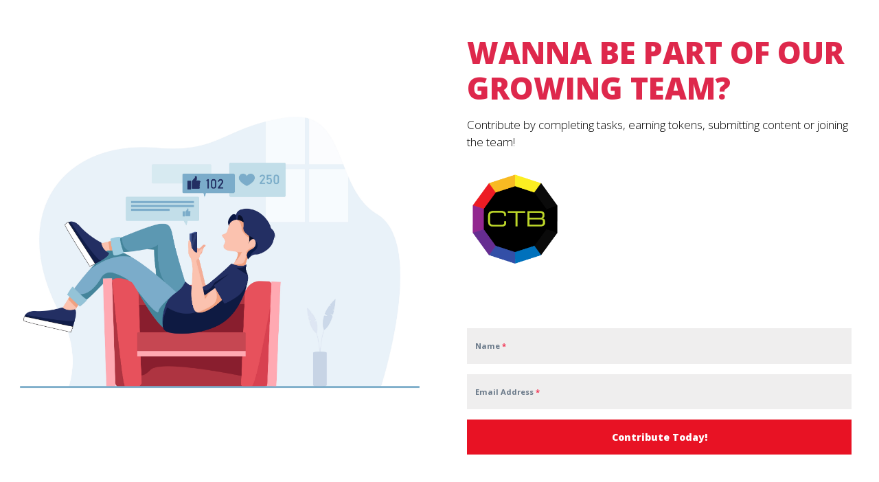

--- FILE ---
content_type: text/html; charset=utf-8
request_url: https://personalstaff.com/referral
body_size: 2110
content:
<!DOCTYPE html><html lang="en"><head><meta charSet="utf-8"/><meta name="viewport" content="width=device-width, initial-scale=1"/><link rel="stylesheet" href="/_next/static/css/5e330f62a97e8471.css" data-precedence="next"/><link rel="preload" href="/_next/static/chunks/webpack-bab3aa60858ea582.js" as="script" fetchPriority="low"/><script src="/_next/static/chunks/fd9d1056-6cc79452d9ec3f4f.js" async=""></script><script src="/_next/static/chunks/596-9476737828291c17.js" async=""></script><script src="/_next/static/chunks/main-app-a6fcb8f21de3abc1.js" async=""></script><title>Refer - personalstaff.com</title><meta name="description" content="Join a vibrant community of developers, influencers, and entrepreneurs on personalstaff.com, all using the versatile CONTRIB token to power their token economies!"/><meta name="author" content="contrib"/><meta name="keywords" content="personalstaff, "/><meta property="og:title" content="Welcome to personalstaff.com"/><meta property="og:description" content="Join a vibrant community of developers, influencers, and entrepreneurs on personalstaff.com, all using the versatile CONTRIB token to power their token economies!"/><meta property="og:url" content="https://personalstaff.com"/><meta property="og:site_name" content="personalstaff.com"/><meta property="og:locale" content="en_US"/><meta property="og:type" content="website"/><meta name="twitter:card" content="summary_large_image"/><meta name="twitter:title" content="Welcome to personalstaff.com"/><meta name="twitter:description" content="Join a vibrant community of developers, influencers, and entrepreneurs on personalstaff.com, all using the versatile CONTRIB token to power their token economies!"/><link rel="icon" href="/favicon.ico" type="image/x-icon" sizes="16x16"/><script src="/_next/static/chunks/polyfills-78c92fac7aa8fdd8.js" noModule=""></script></head><body><div><script id='referral-script' src='https://www.referrals.com/extension/widget.js?key=356' type='text/javascript'></script></div><script src="/_next/static/chunks/webpack-bab3aa60858ea582.js" async=""></script><script>(self.__next_f=self.__next_f||[]).push([0])</script><script>self.__next_f.push([1,"1:HL[\"/_next/static/css/5e330f62a97e8471.css\",{\"as\":\"style\"}]\n0:\"$L2\"\n"])</script><script>self.__next_f.push([1,"3:I{\"id\":7948,\"chunks\":[\"272:static/chunks/webpack-bab3aa60858ea582.js\",\"971:static/chunks/fd9d1056-6cc79452d9ec3f4f.js\",\"596:static/chunks/596-9476737828291c17.js\"],\"name\":\"default\",\"async\":false}\n5:I{\"id\":6628,\"chunks\":[\"272:static/chunks/webpack-bab3aa60858ea582.js\",\"971:static/chunks/fd9d1056-6cc79452d9ec3f4f.js\",\"596:static/chunks/596-9476737828291c17.js\"],\"name\":\"\",\"async\":false}\n6:I{\"id\":9800,\"chunks\":[\"185:static/chunks/app/layout-4a8dcf45aa0b59b8.js\"],\"name\":\"\",\"async\":false}\n7:I{\"id\":7767,\"chunks\""])</script><script>self.__next_f.push([1,":[\"272:static/chunks/webpack-bab3aa60858ea582.js\",\"971:static/chunks/fd9d1056-6cc79452d9ec3f4f.js\",\"596:static/chunks/596-9476737828291c17.js\"],\"name\":\"default\",\"async\":false}\n8:I{\"id\":7920,\"chunks\":[\"272:static/chunks/webpack-bab3aa60858ea582.js\",\"971:static/chunks/fd9d1056-6cc79452d9ec3f4f.js\",\"596:static/chunks/596-9476737828291c17.js\"],\"name\":\"default\",\"async\":false}\n"])</script><script>self.__next_f.push([1,"2:[[[\"$\",\"link\",\"0\",{\"rel\":\"stylesheet\",\"href\":\"/_next/static/css/5e330f62a97e8471.css\",\"precedence\":\"next\"}]],[\"$\",\"$L3\",null,{\"buildId\":\"Fc2AyrviAstYl5BThxWiJ\",\"assetPrefix\":\"\",\"initialCanonicalUrl\":\"/referral\",\"initialTree\":[\"\",{\"children\":[\"referral\",{\"children\":[\"__PAGE__\",{}]}]},\"$undefined\",\"$undefined\",true],\"initialHead\":[false,\"$L4\"],\"globalErrorComponent\":\"$5\",\"children\":[null,[\"$\",\"html\",null,{\"lang\":\"en\",\"children\":[[\"$\",\"$L6\",null,{}],[\"$\",\"body\",null,{\"children\":[\"$\",\"$L7\",null,{\"parallelRouterKey\":\"children\",\"segmentPath\":[\"children\"],\"loading\":\"$undefined\",\"loadingStyles\":\"$undefined\",\"hasLoading\":false,\"error\":\"$undefined\",\"errorStyles\":\"$undefined\",\"template\":[\"$\",\"$L8\",null,{}],\"templateStyles\":\"$undefined\",\"notFound\":[[\"$\",\"title\",null,{\"children\":\"404: This page could not be found.\"}],[\"$\",\"div\",null,{\"style\":{\"fontFamily\":\"system-ui,\\\"Segoe UI\\\",Roboto,Helvetica,Arial,sans-serif,\\\"Apple Color Emoji\\\",\\\"Segoe UI Emoji\\\"\",\"height\":\"100vh\",\"textAlign\":\"center\",\"display\":\"flex\",\"flexDirection\":\"column\",\"alignItems\":\"center\",\"justifyContent\":\"center\"},\"children\":[\"$\",\"div\",null,{\"children\":[[\"$\",\"style\",null,{\"dangerouslySetInnerHTML\":{\"__html\":\"body{color:#000;background:#fff;margin:0}.next-error-h1{border-right:1px solid rgba(0,0,0,.3)}@media (prefers-color-scheme:dark){body{color:#fff;background:#000}.next-error-h1{border-right:1px solid rgba(255,255,255,.3)}}\"}}],[\"$\",\"h1\",null,{\"className\":\"next-error-h1\",\"style\":{\"display\":\"inline-block\",\"margin\":\"0 20px 0 0\",\"padding\":\"0 23px 0 0\",\"fontSize\":24,\"fontWeight\":500,\"verticalAlign\":\"top\",\"lineHeight\":\"49px\"},\"children\":\"404\"}],[\"$\",\"div\",null,{\"style\":{\"display\":\"inline-block\"},\"children\":[\"$\",\"h2\",null,{\"style\":{\"fontSize\":14,\"fontWeight\":400,\"lineHeight\":\"49px\",\"margin\":0},\"children\":\"This page could not be found.\"}]}]]}]}]],\"notFoundStyles\":[],\"childProp\":{\"current\":[\"$\",\"$L7\",null,{\"parallelRouterKey\":\"children\",\"segmentPath\":[\"children\",\"referral\",\"children\"],\"loading\":\"$undefined\",\"loadingStyles\":\"$undefined\",\"hasLoading\":false,\"error\":\"$undefined\",\"errorStyles\":\"$undefined\",\"template\":[\"$\",\"$L8\",null,{}],\"templateStyles\":\"$undefined\",\"notFound\":\"$undefined\",\"notFoundStyles\":\"$undefined\",\"childProp\":{\"current\":[\"$L9\",\"$La\",null],\"segment\":\"__PAGE__\"},\"styles\":[]}],\"segment\":\"referral\"},\"styles\":[]}]}]]}],null]}]]\n"])</script><script>self.__next_f.push([1,"b:I{\"id\":8866,\"chunks\":[\"66:static/chunks/app/referral/page-14e5ebcc7131e50a.js\"],\"name\":\"\",\"async\":false}\na:[\"$\",\"$Lb\",null,{\"html\":\"\u003cscript id='referral-script' src='https://www.referrals.com/extension/widget.js?key=356' type='text/javascript'\u003e\u003c/script\u003e\"}]\n"])</script><script>self.__next_f.push([1,"4:[[\"$\",\"meta\",\"0\",{\"charSet\":\"utf-8\"}],[\"$\",\"title\",\"1\",{\"children\":\"Refer - personalstaff.com\"}],[\"$\",\"meta\",\"2\",{\"name\":\"description\",\"content\":\"Join a vibrant community of developers, influencers, and entrepreneurs on personalstaff.com, all using the versatile CONTRIB token to power their token economies!\"}],[\"$\",\"meta\",\"3\",{\"name\":\"author\",\"content\":\"contrib\"}],[\"$\",\"meta\",\"4\",{\"name\":\"keywords\",\"content\":\"personalstaff, \"}],[\"$\",\"meta\",\"5\",{\"name\":\"viewport\",\"content\":\"width=device-width, initial-scale=1\"}],[\"$\",\"meta\",\"6\",{\"property\":\"og:title\",\"content\":\"Welcome to personalstaff.com\"}],[\"$\",\"meta\",\"7\",{\"property\":\"og:description\",\"content\":\"Join a vibrant community of developers, influencers, and entrepreneurs on personalstaff.com, all using the versatile CONTRIB token to power their token economies!\"}],[\"$\",\"meta\",\"8\",{\"property\":\"og:url\",\"content\":\"https://personalstaff.com\"}],[\"$\",\"meta\",\"9\",{\"property\":\"og:site_name\",\"content\":\"personalstaff.com\"}],[\"$\",\"meta\",\"10\",{\"property\":\"og:locale\",\"content\":\"en_US\"}],[\"$\",\"meta\",\"11\",{\"property\":\"og:type\",\"content\":\"website\"}],[\"$\",\"meta\",\"12\",{\"name\":\"twitter:card\",\"content\":\"summary_large_image\"}],[\"$\",\"meta\",\"13\",{\"name\":\"twitter:title\",\"content\":\"Welcome to personalstaff.com\"}],[\"$\",\"meta\",\"14\",{\"name\":\"twitter:description\",\"content\":\"Join a vibrant community of developers, influencers, and entrepreneurs on personalstaff.com, all using the versatile CONTRIB token to power their token economies!\"}],[\"$\",\"link\",\"15\",{\"rel\":\"icon\",\"href\":\"/favicon.ico\",\"type\":\"image/x-icon\",\"sizes\":\"16x16\"}]]\n"])</script><script>self.__next_f.push([1,"9:null\n"])</script></body></html>

--- FILE ---
content_type: text/css
request_url: https://www.referrals.com/assets/css/widget/embed-widget-style/referral-widget-2.css
body_size: 6122
content:
@import url('https://fonts.googleapis.com/css?family=Open+Sans:300,400,600,700,800');
.hide{
	display: none;
}

/* Content */
.referral-widget-2--content {
	margin: 0 auto;
    font-family: 'Open Sans', sans-serif;
	font-weight: 300;
	text-align: left;
    width: 100%;
}
.referral-content--marginBottom{
    margin-bottom: 10px;
}

.referral-content--container{
	display: flex;
	width: 100%;
}
.referral-content--col{
	flex: 1;
	padding: 50px 40px;
}
.bg-img{
	background-repeat: no-repeat;
	background-position: center;
	background-size: cover;
}
.referral-content--title{
	font-family: 'Open Sans', sans-serif;
	font-size: 44px;
	font-weight: 800;
	line-height: 1.2em;
	display: block;
	margin-bottom: 15px;
	margin-top: 0;
	color: #fff;
}
.referral-content--welcome-text{
	font-size: 17px;
	line-height: 1.5em;
	margin-bottom: 15px;
	padding-bottom: 15px;
	color: #ddd;
	position: relative;
}
/* Custom Text */
.referral-content--custom-text{
   font-weight: 400;
    color: #fff;
}
.referral-content--custom-text h1,
.referral-content--custom-text h2,
.referral-content--custom-text h3,
.referral-content--custom-text h4,
.referral-content--custom-text h5,
.referral-content--custom-text h6 {
	font-family: 'Open Sans', sans-serif;
	font-weight: 600;
	margin-top: 0;
	margin-bottom: 15px;
	line-height: 1.5em;
    color: #fff;
}
.referral-content--custom-text p{
	font-family: 'Open Sans', sans-serif;
	font-weight: 400;
	margin-bottom: 15px;
}

/* Button Style ===================== */
.widget-btn {
    display: inline-block;
    font-weight: 400;
    color: #212529;
    text-align: center;
    vertical-align: middle;
    -webkit-user-select: none;
    -moz-user-select: none;
    -ms-user-select: none;
    user-select: none;
    background-color: transparent;
    border: 1px solid transparent;
    padding: 0.375rem 0.75rem;
    font-size: 1rem;
    line-height: 1.5;
    border-radius: 0.25rem;
    transition: color 0.15s ease-in-out, background-color 0.15s ease-in-out, border-color 0.15s ease-in-out, box-shadow 0.15s ease-in-out;
    text-decoration: none;
    cursor: pointer;
}

@media (prefers-reduced-motion: reduce) {
    .widget-btn {
        transition: none;
    }
}

.widget-btn:hover {
    color: #212529;
    text-decoration: none;
}

.widget-btn:focus {
    outline: 0;
    box-shadow: 0 0 0 0.2rem rgba(0, 123, 255, 0.25);
}

.widget-btn.disabled, .widget-btn:disabled {
    opacity: 0.65;
}

a.widget-btn.disabled {
    pointer-events: none;
}

/* Button Block ================= */
.widget-btn-block {
    display: block;
    width: 100%;
}

.widget-btn-block + .widget-btn-block {
    margin-top: 0.5rem;
}

input[type="submit"].widget-btn-block,
input[type="reset"].widget-btn-block,
input[type="button"].widget-btn-block {
    width: 100%;
}

/* Button Danger ======================= */
.widget-btn-danger{
    color:#fff;
    background-color:#fd397a;
    border-color:#fd397a
}
.widget-btn-danger:hover{
    color:#fff;
    background-color:#fd1361;
    border-color:#fc0758
}
.widget-btn-danger:focus{
    -webkit-box-shadow:0 0 0 .2rem rgba(253,87,142,0.5);
    box-shadow:0 0 0 .2rem rgba(253,87,142,0.5)
}
.widget-btn-danger.disabled,
.widget-btn-danger:disabled{
    color:#fff;
    background-color:#fd397a;
    border-color:#fd397a
}
.widget-btn-danger:not(:disabled):not(.disabled):active,
.widget-btn-danger:not(:disabled):not(.disabled).active{
    color:#fff;
    background-color:#fc0758;
    border-color:#f40252
}
.widget-btn-danger:not(:disabled):not(.disabled):active:focus,
.widget-btn-danger:not(:disabled):not(.disabled).active:focus{
    -webkit-box-shadow:0 0 0 .2rem rgba(253,87,142,0.5);
    box-shadow:0 0 0 .2rem rgba(253,87,142,0.5)
}

/* Button Default =========================== */
.widget-btn-default {
    color: #212529;
    background-color: #e2e6ea;
    border-color: #dae0e5;
}

.widget-btn-default:hover {
    color: #212529;
    background-color: #f8f9fa;
    border-color: #f8f9fa;
}

.widget-btn-default:focus, .widget-btn-default.focus {
    box-shadow: 0 0 0 0.2rem rgba(216, 217, 219, 0.5);
}

.widget-btn-default.disabled, .widget-btn-default:disabled {
    color: #212529;
    background-color: #f8f9fa;
    border-color: #f8f9fa;
}

.widget-btn-default:not(:disabled):not(.disabled):active{
    color: #212529;
    background-color: #dae0e5;
    border-color: #d3d9df;
}

.widget-btn-default:not(:disabled):not(.disabled):active:focus, 
.widget-btn-default:not(:disabled):not(.disabled).active:focus{
    box-shadow: 0 0 0 0.2rem rgba(216, 217, 219, 0.5);
}

/* Button Primary ================== */
.widget-btn-primary{
    color:#fff;
    background-color:#5867dd;
    border-color:#5867dd
}
.widget-btn-primary:hover{
    color:#fff;
    background-color:#384ad7;
    border-color:#2e40d4
}
.widget-btn-primary:focus,
.widget-btn-primary.focus{
    -webkit-box-shadow:0 0 0 .2rem rgba(113,126,226,0.5);
    box-shadow:0 0 0 .2rem rgba(113,126,226,0.5)
}
.widget-btn-primary.disabled,
.widget-btn-primary:disabled{
    color:#fff;
    background-color:#5867dd;
    border-color:#5867dd
}
.widget-btn-primary:not(:disabled):not(.disabled):active,
.widget-btn-primary:not(:disabled):not(.disabled).active{
    color:#fff;
    background-color:#2e40d4;
    border-color:#293ccc
}
.widget-btn-primary:not(:disabled):not(.disabled):active:focus,
.widget-btn-primary:not(:disabled):not(.disabled).active:focus{
    -webkit-box-shadow:0 0 0 .2rem rgba(113,126,226,0.5);
    box-shadow:0 0 0 .2rem rgba(113,126,226,0.5)
}

/* Button Sizing ============ */
.widget-btn-lg {
    padding: 0.5rem 1rem;
    font-size: 1.25rem;
    line-height: 1.5;
    border-radius: 0.3rem;
}
.widget-btn-sm{
    padding: .25rem .5rem;
    font-size: .875rem;
    line-height: 1.5;
    border-radius: .2rem;
}


/* Custom Button */
.rw2--btn {
	-moz-box-shadow:inset 0px 0px 0px 0px #cf866c;
	-webkit-box-shadow:inset 0px 0px 0px 0px #cf866c;
	box-shadow:inset 0px 0px 0px 0px #cf866c;
	background: #f4516c;
	display:inline-block;
	cursor:pointer;
	color:#ffffff;
	font-size: 14px;
	font-family: 'Open Sans', sans-serif;
	padding:15px 15px;
	text-decoration:none;
	font-weight: 400;
}
.rw2--btn:hover,
.rw2--btn:focus,
.rw2--btn:active {
    background: #f23454;
    text-decoration: none;
    color: rgba(255,255,255,0.8);
}
.rw2--btn:active {
	position:relative;
	top:1px;
	text-decoration: none;
}
.rw2--btn-sm{
    padding: .25rem .5rem;
    font-size: .875rem;
    line-height: 1.5;
    border-radius: .2rem;
}
.rw2--btn-block{
	display: block;
	text-align: center;
}
.rw2--btn-bold{
	font-weight: 800;
}
.rw2--btn-capitalize{
	text-transform: capitalize;
}

/* Form Container */
.referral-content--form-main{
	margin-top: 15px;
}
.referral-form--from-group{
	margin-bottom: 15px;
}
.referral-form--from-group.referral-form--from-group__ichiro{
	margin-bottom: 30px;
}
.referral-form--from-group__ichiro.last{
	margin-bottom: 30px;
}
.referral-content--form-main input,
.referral-content--form-main textarea.rw2-textarea-share,
.referral-content--form-main button {
	-webkit-appearance: none;
	border-radius: 0;
	outline: none;
	resize: none;
	font-family: 'Open Sans', sans-serif;
	-webkit-font-smoothing: antialiased;
	-webkit-box-sizing: border-box;
	-moz-box-sizing: border-box;
	box-sizing: border-box;
}
.meta-required{
	color: #f23454;
}
.rw2-textarea-share{
	font-weight: 400;
	font-family: "Open Sans", serif;
	font-size: 14px;
	padding: 10px 15px;
    width: 100%;
    color: #495057;
    resize: vertical;
    border: 2px dashed #aaa;
    height: auto;
    -webkit-transition: border-color 0.15s ease-in-out, -webkit-box-shadow 0.15s ease-in-out;
	transition: border-color 0.15s ease-in-out, -webkit-box-shadow 0.15s ease-in-out;
	transition: border-color 0.15s ease-in-out, box-shadow 0.15s ease-in-out;
	transition: border-color 0.15s ease-in-out, box-shadow 0.15s ease-in-out, -webkit-box-shadow 0.15s ease-in-out;
}
@media screen and (prefers-reduced-motion: reduce) {
	.rw2-textarea-share {
		-webkit-transition: none;
		transition: none;
	}
}
.rw2-textarea-share::-ms-expand {
	background-color: transparent;
	border: 0;
}
.rw2-textarea-share:focus {
	color: #495057;
	background-color: #fff;
	border-color: #c2c7f3;
	outline: 0;
	-webkit-box-shadow: 0 0 0 0.2rem rgba(88, 103, 221, 0.25);
	box-shadow: 0 0 0 0.2rem rgba(88, 103, 221, 0.25);
}
.rw2-textarea-share::-webkit-input-placeholder {
	color: #6c757d;
	opacity: 1;
}
.rw2-textarea-share:-ms-input-placeholder {
	color: #6c757d;
	opacity: 1;
}
.rw2-textarea-share::-ms-input-placeholder {
	color: #6c757d;
	opacity: 1;
}
.rw2-textarea-share::placeholder {
	color: #6c757d;
	opacity: 1;
}
.rw2-textarea-share:disabled, 
.rw2-textarea-share[readonly] {
	background-color: #e9ecef;
	opacity: 1;
}

/* Kaede Form */

.input {
	position: relative;
	z-index: 1;
	display: inline-block;
	width: 100%;
	vertical-align: top;
}

.input__field {
	position: relative;
	display: block;
	padding: 0.8em;
	width: 60%;
	border: none;
	border-radius: 0;
	background: #f0f0f0;
	color: #aaa;
	font-weight: bold;
	font-family: "Helvetica Neue", Helvetica, Arial, sans-serif;
	-webkit-appearance: none; /* for box shadows to show on iOS */
}

.input__field:focus {
	outline: none;
}

.input__label {
	display: inline-block;				
	padding: 0 1em;
	width: 40%;
	color: #6a7989;
	font-weight: bold;
	font-size: 70.25%;
	-webkit-font-smoothing: antialiased;
	-moz-osx-font-smoothing: grayscale;
	-webkit-touch-callout: none;
	-webkit-user-select: none;
	-khtml-user-select: none;
	-moz-user-select: none;
	-ms-user-select: none;
	user-select: none;
}

.input__label-content {
	position: relative;
	display: block;
	padding: 1.6em 0;
	width: 100%;
}

/* Kaede */
.input--kaede {
	display: block;
	overflow: hidden;
	background: #EFEEEE;
	border: 1px solid #EFEEEE;
}

.input__field--kaede {
	position: absolute;
	top: 0;
	right: 100%;
	width: 60%;
	height: 100%;
	background: #fff;
	color: #9DABBA;
	-webkit-transition: -webkit-transform 0.5s;
	transition: transform 0.5s;
	-webkit-transition-timing-function: cubic-bezier(0.2, 1, 0.3, 1);
	transition-timing-function: cubic-bezier(0.2, 1, 0.3, 1);
}

.input__label--kaede {
	z-index: 10;
	display: block;
	width: 100%;
	/*height: 100%;*/
	text-align: left;
	cursor: text;
	-webkit-transform-origin: 0% 50%;
	transform-origin: 0% 50%;
	-webkit-transition: -webkit-transform 0.5s;
	transition: transform 0.5s;
	-webkit-transition-timing-function: cubic-bezier(0.2, 1, 0.3, 1);
	transition-timing-function: cubic-bezier(0.2, 1, 0.3, 1);
    margin: 0;
}

.input__label-content--kaede {
	padding: 1.5em 0;
}

.input__field--kaede:focus,
.input--filled .input__field--kaede {
	-webkit-transform: translate3d(100%, 0, 0);
	transform: translate3d(100%, 0, 0);
	-webkit-transition-delay: 0.06s;
	transition-delay: 0.06s;
}

.input__field--kaede:focus + .input__label--kaede,
.input--filled .input__label--kaede  {
	-webkit-transform: translate3d(60%, 0, 0);
	transform: translate3d(60%, 0, 0);
	pointer-events: none;
}

@media screen and (max-width: 34em) {
	.input__field--kaede:focus + .input__label--kaede,
	.input--filled .input__label--kaede  {
		-webkit-transform: translate3d(65%, 0, 0) scale3d(0.65, 0.65, 1);
		transform: translate3d(65%, 0, 0) scale3d(0.65, 0.65, 1);
		pointer-events: none;
	}
}

/* Validation kaede */
.form-animation-validation--kaede .referral-form--from-group.referral--has__error{
	position: relative;
}
.referral--error-msg__container{
	position: relative;
	display: block;
	padding: 5px 10px;
}
.referral--error-msg__content{
	font-size: 11px;
    /* color: #F23454; */
	color: #f1c40f;
	font-weight: 600;
}
.form-animation-validation--kaede .referral-form--from-group.referral--has__error .input--kaede{
	border: 1px solid #f23454;
}


/* Share Content */
.referral-content--share__meta-title-share{
	font-weight: 700;
	margin-top: 0;
	margin-bottom: 10px;
	text-align: center;
	display: block;
	color: #333;
	font-size: 23px;
    line-height: 1.5;
}
.r-section-share p{
    font-size: 1rem;
}
/* .referral-content--share__ul{
    padding: 0;
    margin: 0;
    list-style: none;
    text-align: center;
    display: block;
}
.referral-content--share__ul li{
    margin-right: 0.5rem;
    padding-left: 5px;
    padding-right: 5px;
    display: block;
    vertical-align: middle;
}
.rw2-meta--share__tittle{
    font-weight: 400;
    font-size: 17px;
    color: #999;
    font-family: "Open Sans", serif;
    margin-bottom: 5px;
} */
.meta-small-desc{
	font-family: "Open Sans", serif;
    font-size: 12px;
    margin-bottom: 15px;
    font-weight: 400;
    color: #333;
    display: inline-block;
    line-height: 1.5;
    text-align: left;
    margin-top: 5px;
}

/* Count Down Timer Style ======================== */
#countdown{
    display: flex;
    width: 50%;
    margin: auto;
}
#days,
#hours,
#minutes,
#seconds{
    flex: 1;
    border: 1px solid #090909;
    text-align: center;
    padding: 5px 10px;
    color: #fff;
    background-color: #3B3B3B;
    border-radius: 2px;
    box-shadow: 0px 2px 5px 1px #666;
}
#countdown div:not(:last-child) {
    margin-right: 20px;
}
#countdown div:first-child {
    border-top-left-radius: 3px;
    border-bottom-left-radius: 3px;
}
#countdown div:last-child {
    border-top-right-radius: 3px;
    border-bottom-right-radius: 3px;
}
#countdown .time,
#countdown .label{
    display: block;
}
#countdown .time{
    font-size: 32px;
    font-weight: 600;
    text-shadow: 0px 2px 2px #000;
}

/* Social Links SHare ======================== */
.social-item-list{
    display: flex;
    background-color: #F6F6F6;
    align-items: center;
    padding: 2px;
    margin-bottom: 2px;
    flex-wrap: nowrap;
}
.social-item-list-icon{
    flex: 0 0 10%;
    max-width: 10%;
}
.social-item-list-desc{
    padding-left: 15px;
    flex: 0 0 70%;
    max-width: 70%;
}
.social-item-list-btn{
    flex: 0 0 20%;
    max-width: 20%;
    text-align: center;
}
.social-item-list-icon img{
    background-color: #fff;
    max-width: 100%;
}
.social-item-list-btn .r-btn{
    padding: 0.375rem 0.75rem;
    font-size: 1rem;
    line-height: 1.5;
    border-radius: 0.25rem;
}

.social-item-list.checked .social-item-list-icon{
    position: relative;
}
.social-item-list.checked .social-item-list-icon:before{
    width: 100%;
    content: "";
    background-size: 75%;
    height: 100%;
    position: absolute;
    background-repeat: no-repeat;
    background-position: center;
    background-color: #fff;
    background-image: url('https://cdn.vnoc.com/icons/checked-circle.png');
}
.social-item-list.checked .social-item-list-desc {
    text-decoration: line-through;
    color: #777;
}

.rw2--small__meta-desc{
	margin: 0 0 15px;
	text-align: center;
}

/* Follow us =============== */
.widget-list-inline{
    display: block;
    margin: 0 0 15px;
    padding: 0;
}
.widget-list-inline li{
    display: inline-block;
}
.social-link-follow{
    text-align: center;
}
.social-link-follow img{
    height: 40px;
    width: 40px;
    object-fit: cover;
    max-width: 100%;
    display: inline-block;
    background-color: #fff;
}

/* Success Message */
.bg-container-overlay.bg-white{
	background-color: #fff;
    padding: 15px;
    color: #000;
}
/* -----------------------
	Success Icon Animation
-------------------------- */
@-webkit-keyframes swal2-animate-success-line-tip{
    0%{
        top:1.1875em;
        left:.0625em;
        width:0
    }
    54%{
        top:1.0625em;
        left:.125em;
        width:0
    }
    70%{
        top:2.1875em;
        left:-.375em;
        width:3.125em
    }
    84%{
        top:3em;
        left:1.3125em;
        width:1.0625em
    }
    100%{
        top:2.8125em;
        left:.875em;
        width:1.3625em
    }
}
@keyframes swal2-animate-success-line-tip{
    0%{
        top:1.1875em;
        left:.0625em;
        width:0
    }
    54%{
        top:1.0625em;
        left:.125em;
        width:0
    }
    70%{
        top:2.1875em;
        left:-.375em;
        width:3.125em
    }
    84%{
        top:3em;
        left:1.3125em;
        width:1.0625em
    }
    100%{
        top:2.8125em;
        left:.875em;
        width:1.3625em
    }
}
@-webkit-keyframes swal2-animate-success-line-long{
    0%{
        top:3.375em;
        right:2.875em;
        width:0
    }
    65%{
        top:3.375em;
        right:2.875em;
        width:0
    }
    84%{
        top:2.1875em;
        right:0;
        width:3.4375em
    }
    100%{
        top:2.375em;
        right:.5em;
        width:2.5375em
    }
}
@keyframes swal2-animate-success-line-long{
    0%{
        top:3.375em;
        right:2.875em;
        width:0
    }
    65%{
        top:3.375em;
        right:2.875em;
        width:0
    }
    84%{
        top:2.1875em;
        right:0;
        width:3.4375em
    }
    100%{
        top:2.375em;
        right:.5em;
        width:2.5375em
    }
}
@-webkit-keyframes swal2-rotate-success-circular-line{
    0%{
        -webkit-transform:rotate(-45deg);
        transform:rotate(-45deg)
    }
    5%{
        -webkit-transform:rotate(-45deg);
        transform:rotate(-45deg)
    }
    12%{
        -webkit-transform:rotate(-405deg);
        transform:rotate(-405deg)
    }
    100%{
        -webkit-transform:rotate(-405deg);
        transform:rotate(-405deg)
    }
}
@keyframes swal2-rotate-success-circular-line{
    0%{
        -webkit-transform:rotate(-45deg);
        transform:rotate(-45deg)
    }
    5%{
        -webkit-transform:rotate(-45deg);
        transform:rotate(-45deg)
    }
    12%{
        -webkit-transform:rotate(-405deg);
        transform:rotate(-405deg)
    }
    100%{
        -webkit-transform:rotate(-405deg);
        transform:rotate(-405deg)
    }
}
@-webkit-keyframes swal2-animate-error-x-mark{
    0%{
        margin-top:1.625em;
        -webkit-transform:scale(.4);
        transform:scale(.4);
        opacity:0
    }
    50%{
        margin-top:1.625em;
        -webkit-transform:scale(.4);
        transform:scale(.4);
        opacity:0
    }
    80%{
        margin-top:-.375em;
        -webkit-transform:scale(1.15);
        transform:scale(1.15)
    }
    100%{
        margin-top:0;
        -webkit-transform:scale(1);
        transform:scale(1);
        opacity:1
    }
}
@keyframes swal2-animate-error-x-mark{
    0%{
        margin-top:1.625em;
        -webkit-transform:scale(.4);
        transform:scale(.4);
        opacity:0
    }
    50%{
        margin-top:1.625em;
        -webkit-transform:scale(.4);
        transform:scale(.4);
        opacity:0
    }
    80%{
        margin-top:-.375em;
        -webkit-transform:scale(1.15);
        transform:scale(1.15)
    }
    100%{
        margin-top:0;
        -webkit-transform:scale(1);
        transform:scale(1);
        opacity:1
    }
}
@-webkit-keyframes swal2-animate-error-icon{
    0%{
        -webkit-transform:rotateX(100deg);
        transform:rotateX(100deg);
        opacity:0
    }
    100%{
        -webkit-transform:rotateX(0);
        transform:rotateX(0);
        opacity:1
    }
}
@keyframes swal2-animate-error-icon{
    0%{
        -webkit-transform:rotateX(100deg);
        transform:rotateX(100deg);
        opacity:0
    }
    100%{
        -webkit-transform:rotateX(0);
        transform:rotateX(0);
        opacity:1
    }
}

.swal2-icon{
    position:relative;
    justify-content:center;
    width:5em;
    height:5em;
    margin:1.25em auto 1.875em;
    border:.25em solid transparent;
    border-radius:50%;
    line-height:5em;
    cursor:default;
    box-sizing:content-box;
    -webkit-user-select:none;
    -moz-user-select:none;
    -ms-user-select:none;
    user-select:none;
    zoom:normal
}
.swal2-icon.swal2-error{
    border-color:#f27474
}
.swal2-icon.swal2-error .swal2-x-mark{
    position:relative;
    flex-grow:1
}
.swal2-icon.swal2-error [class^=swal2-x-mark-line]{
    display:block;
    position:absolute;
    top:2.3125em;
    width:2.9375em;
    height:.3125em;
    border-radius:.125em;
    background-color:#f27474
}
.swal2-icon.swal2-error [class^=swal2-x-mark-line][class$=left]{
    left:1.0625em;
    -webkit-transform:rotate(45deg);
    transform:rotate(45deg)
}
.swal2-icon.swal2-error [class^=swal2-x-mark-line][class$=right]{
    right:1em;
    -webkit-transform:rotate(-45deg);
    transform:rotate(-45deg)
}
.swal2-icon.swal2-warning{
    border-color:#facea8;
    color:#f8bb86
}
.swal2-icon.swal2-info{
    border-color:#9de0f6;
    color:#3fc3ee
}
.swal2-icon.swal2-question{
    border-color:#c9dae1;
    color:#87adbd
}
.swal2-icon.swal2-success{
    border-color:#a5dc86
}
.swal2-icon.swal2-success [class^=swal2-success-circular-line]{
    position:absolute;
    width:3.75em;
    height:7.5em;
    -webkit-transform:rotate(45deg);
    transform:rotate(45deg);
    border-radius:50%
}
.swal2-icon.swal2-success [class^=swal2-success-circular-line][class$=left]{
    top:-.4375em;
    left:-2.0635em;
    -webkit-transform:rotate(-45deg);
    transform:rotate(-45deg);
    -webkit-transform-origin:3.75em 3.75em;
    transform-origin:3.75em 3.75em;
    border-radius:7.5em 0 0 7.5em
}
.swal2-icon.swal2-success [class^=swal2-success-circular-line][class$=right]{
    top:-.6875em;
    left:1.875em;
    -webkit-transform:rotate(-45deg);
    transform:rotate(-45deg);
    -webkit-transform-origin:0 3.75em;
    transform-origin:0 3.75em;
    border-radius:0 7.5em 7.5em 0
}
.swal2-icon.swal2-success .swal2-success-ring{
    position:absolute;
    top:-.25em;
    left:-.25em;
    width:100%;
    height:100%;
    border:.25em solid rgba(165,220,134,.3);
    border-radius:50%;
    z-index:2;
    box-sizing:content-box
}
.swal2-icon.swal2-success .swal2-success-fix{
    position:absolute;
    top:.5em;
    left:1.625em;
    width:.4375em;
    height:5.625em;
    -webkit-transform:rotate(-45deg);
    transform:rotate(-45deg);
    z-index:1
}
.swal2-icon.swal2-success [class^=swal2-success-line]{
    display:block;
    position:absolute;
    height:.3125em;
    border-radius:.125em;
    background-color:#a5dc86;
    z-index:2
}
.swal2-icon.swal2-success [class^=swal2-success-line][class$=tip]{
    top:2.875em;
    left:.875em;
    width:1.3625em;
    -webkit-transform:rotate(45deg);
    transform:rotate(45deg)
}
.swal2-icon.swal2-success [class^=swal2-success-line][class$=long]{
    top:2.375em;
    right:.5em;
    width:2.5375em;
    -webkit-transform:rotate(-45deg);
    transform:rotate(-45deg)
}
[class^=swal2]{
    -webkit-tap-highlight-color:transparent
}
.swal2-animate-success-icon .swal2-success-line-tip{
    -webkit-animation:swal2-animate-success-line-tip .75s;
    animation:swal2-animate-success-line-tip .75s
}
.swal2-animate-success-icon .swal2-success-line-long{
    -webkit-animation:swal2-animate-success-line-long .75s;
    animation:swal2-animate-success-line-long .75s
}
.swal2-animate-success-icon .swal2-success-circular-line-right{
    -webkit-animation:swal2-rotate-success-circular-line 4.25s ease-in;
    animation:swal2-rotate-success-circular-line 4.25s ease-in
}
.swal2-animate-error-icon{
    -webkit-animation:swal2-animate-error-icon .5s;
    animation:swal2-animate-error-icon .5s
}
.swal2-animate-error-icon .swal2-x-mark{
    -webkit-animation:swal2-animate-error-x-mark .5s;
    animation:swal2-animate-error-x-mark .5s
}
@-webkit-keyframes swal2-rotate-loading{
    0%{
        -webkit-transform:rotate(0);
        transform:rotate(0)
    }
    100%{
        -webkit-transform:rotate(360deg);
        transform:rotate(360deg)
    }
}
@keyframes swal2-rotate-loading{
    0%{
        -webkit-transform:rotate(0);
        transform:rotate(0)
    }
    100%{
        -webkit-transform:rotate(360deg);
        transform:rotate(360deg)
    }
}

.referral-content--success{
	text-align: center;
	font-family: "Open Sans", serif;
	font-weight: 300;
}
.referral-content--success h3{
	font-weight: 600;
	margin-top: 0;
	margin-bottom: 15px;
	font-family: "Open Sans", serif;
}
.referral-content--success p{
	margin: 0 0 10px;
	font-size: 14px;
}
.referral-content--participant__link{
	text-decoration: none;
	font-weight: 400;
}

/* Success Signup ============================= */
.referral-content--success_sign-up{
    background-color: #fff;
    padding: 10px 30px 15px;
    box-shadow: 0px 0px 0px 5px rgba(0, 0, 0, 0.2);
    font-family: "Open Sans", serif;
    font-weight: 600;
    margin-bottom: 30px;
    border-radius: 10px;
    color: #000;
}
.meta__signup--successs{
    color: #a5dc86;
    font-family: "Open Sans", serif;
    font-weight: 700;
    font-size: 24px;
    display: block;
    margin-top: -1.2rem;
    z-index: 2;
    position: relative;
    text-align: center;
}

/* Wizard Style =============================== */
.referral-content--divider__nav{
    position: relative;
    margin-bottom: 30px;
}
.referral-content--divider__nav:before,
.referral-content--divider__nav:after{
    content: "";
    display: table;
}
.referral-content--divider__nav:after{
    clear: both;
}
.divider__nav-item{
    position: relative;
}
.divider__nav-item:first-child:after{
    position: absolute;
    content: "";
    height: 4px;
    background: #e9e0cf;
    right: 0;
    top: 20px;
    width: 100%;
}
.divider__nav-number{
    width: 40px;
    height: 40px;
    border: 2px solid #e9e0cf;
    background: #e9e0cf;
    color: #27ae60;
    text-align: center;
    border-radius: 50%;
    line-height: 37px;
    display: inline-block;
    float: left;
    position: relative;
    z-index: 2;
    font-family: 'Open Sans', sans-serif;
    font-weight: 800;
}
.divider__nav-item.last .divider__nav-number{
    float: right;
}

/* Column share script and social ============================= */
[class*="referral-content--col__"]{
    position: relative;
    width: 100%;
    padding-right: 15px;
    padding-left: 15px;
}
.referral-content--row{
    display: -ms-flexbox;
    display: flex;
    -ms-flex-wrap: wrap;
    flex-wrap: wrap;
    margin-right: -15px;
    margin-left: -15px;
    position: relative;
}
.referral-content--col__3{
    flex: 0 0 25%;
    max-width: 25%;
}
.referral-content--col__4{
    flex: 0 0 33.333333%;
    max-width: 33.333333%;
}
.referral-content--col__6{
    flex: 0 0 50%;
    max-width: 50%;
}
.referral-content--col__8{
    flex: 0 0 66.666667%;
    max-width: 66.666667%;
}
.referral-content--col__9{
    flex: 0 0 75%;
    max-width: 75%;
}
.referral-widget-2--content *,
.referral-widget-2--content *:before,
.referral-widget-2--content *:after{
    box-sizing: border-box;
}

/* Spacing ============================== */
.dw-mt-3{
    margin-top: 1.5rem !important;
}
.referral-content--mt__3{
    margin-top: 1.5rem;
}
.referral-content--mb__3{
    margin-bottom: 1.5rem;
}

/* Spacing =========================== */
.widget-m-0 {
    margin: 0 !important;
}

.widget-mt-0,
.widget-my-0 {
    margin-top: 0 !important;
}

.widget-mr-0,
.widget-mx-0 {
    margin-right: 0 !important;
}

.widget-mb-0,
.widget-my-0 {
    margin-bottom: 0 !important;
}

.widget-ml-0,
.widget-mx-0 {
    margin-left: 0 !important;
}

.widget-m-1 {
    margin: 0.25rem !important;
}

.widget-mt-1,
.widget-my-1 {
    margin-top: 0.25rem !important;
}

.widget-mr-1,
.widget-mx-1 {
    margin-right: 0.25rem !important;
}

.widget-mb-1,
.widget-my-1 {
    margin-bottom: 0.25rem !important;
}

.widget-ml-1,
.widget-mx-1 {
    margin-left: 0.25rem !important;
}

.widget-m-2 {
    margin: 0.5rem !important;
}

.widget-mt-2,
.widget-my-2 {
    margin-top: 0.5rem !important;
}

.widget-mr-2,
.widget-mx-2 {
    margin-right: 0.5rem !important;
}

.widget-mb-2,
.widget-my-2 {
    margin-bottom: 0.5rem !important;
}

.widget-ml-2,
.widget-mx-2 {
    margin-left: 0.5rem !important;
}

.widget-m-3 {
    margin: 1rem !important;
}

.widget-mt-3,
.widget-my-3 {
    margin-top: 1rem !important;
}

.widget-mr-3,
.widget-mx-3 {
    margin-right: 1rem !important;
}

.widget-mb-3,
.widget-my-3 {
    margin-bottom: 1rem !important;
}

.widget-ml-3,
.widget-mx-3 {
    margin-left: 1rem !important;
}

.widget-m-4 {
    margin: 1.5rem !important;
}

.widget-mt-4,
.widget-my-4 {
    margin-top: 1.5rem !important;
}

.widget-mr-4,
.widget-mx-4 {
    margin-right: 1.5rem !important;
}

.widget-mb-4,
.widget-my-4 {
    margin-bottom: 1.5rem !important;
}

.widget-ml-4,
.widget-mx-4 {
    margin-left: 1.5rem !important;
}

.widget-m-5 {
    margin: 3rem !important;
}

.widget-mt-5,
.widget-my-5 {
    margin-top: 3rem !important;
}

.widget-mr-5,
.widget-mx-5 {
    margin-right: 3rem !important;
}

.widget-mb-5,
.widget-my-5 {
    margin-bottom: 3rem !important;
}

.widget-ml-5,
.widget-mx-5 {
    margin-left: 3rem !important;
}

.widget-p-0 {
    padding: 0 !important;
}

.widget-pt-0,
.widget-py-0 {
    padding-top: 0 !important;
}

.widget-pr-0,
.widget-px-0 {
    padding-right: 0 !important;
}

.widget-pb-0,
.widget-py-0 {
    padding-bottom: 0 !important;
}

.widget-pl-0,
.widget-px-0 {
    padding-left: 0 !important;
}

.widget-p-1 {
    padding: 0.25rem !important;
}

.widget-pt-1,
.widget-py-1 {
    padding-top: 0.25rem !important;
}

.widget-pr-1,
.widget-px-1 {
    padding-right: 0.25rem !important;
}

.widget-pb-1,
.widget-py-1 {
    padding-bottom: 0.25rem !important;
}

.widget-pl-1,
.widget-px-1 {
    padding-left: 0.25rem !important;
}

.widget-p-2 {
    padding: 0.5rem !important;
}

.widget-pt-2,
.widget-py-2 {
    padding-top: 0.5rem !important;
}

.widget-pr-2,
.widget-px-2 {
    padding-right: 0.5rem !important;
}

.widget-pb-2,
.widget-py-2 {
    padding-bottom: 0.5rem !important;
}

.widget-pl-2,
.widget-px-2 {
    padding-left: 0.5rem !important;
}

.widget-p-3 {
    padding: 1rem !important;
}

.widget-pt-3,
.widget-py-3 {
    padding-top: 1rem !important;
}

.widget-pr-3,
.widget-px-3 {
    padding-right: 1rem !important;
}

.widget-pb-3,
.widget-py-3 {
    padding-bottom: 1rem !important;
}

.widget-pl-3,
.widget-px-3 {
    padding-left: 1rem !important;
}

.widget-p-4 {
    padding: 1.5rem !important;
}

.widget-pt-4,
.widget-py-4 {
    padding-top: 1.5rem !important;
}

.widget-pr-4,
.widget-px-4 {
    padding-right: 1.5rem !important;
}

.widget-pb-4,
.widget-py-4 {
    padding-bottom: 1.5rem !important;
}

.widget-pl-4,
.widget-px-4 {
    padding-left: 1.5rem !important;
}

.widget-p-5 {
    padding: 3rem !important;
}

.widget-pt-5,
.widget-py-5 {
    padding-top: 3rem !important;
}

.widget-pr-5,
.widget-px-5 {
    padding-right: 3rem !important;
}

.widget-pb-5,
.widget-py-5 {
    padding-bottom: 3rem !important;
}

.widget-pl-5,
.widget-px-5 {
    padding-left: 3rem !important;
}

.referral--code_label{
    padding: 5px 10px;
    color: #fff;
    background-color: #337ab7;
    border-radius: 2px;
    font-size: 14px;
    display: inline-block;
}
.bg__yellow--note{
    background-color: #f5e653;
    padding: 10px 15px;
    border-radius: 0.25rem;
    color: #000;
    font-size: 14px;
    text-align: left;
}

.shake--note{
    animation: shake-animation 4.72s ease infinite;
    transform-origin: 50% 50%;
}
@keyframes shake-animation {
    0% { transform:translate(0,0) }
    1.78571% { transform:translate(5px,0) }
    3.57143% { transform:translate(0,0) }
    5.35714% { transform:translate(5px,0) }
    7.14286% { transform:translate(0,0) }
    8.92857% { transform:translate(5px,0) }
    10.71429% { transform:translate(0,0) }
    100% { transform:translate(0,0) }
}

.r-social-icon{
    position: relative;
}
.r-icon__counter{
    background-color: #fa3e3e;
    border-radius: 2px;
    color: #fff;
    padding: 2px 5px;
    background-clip: padding-box;
    display: inline-block;
    font-size: 12px;
    font-family: 'helvetica neue', Helvetica, Arial, sans-serif;
    line-height: 1.3;
    min-height: 13px;
    position: absolute;
    right: 0;
    top: 0;
}

/* Ticker Style ======================== */
.ticker-height{
    min-height: 57px;
    display: block;
}
.ticker-height:before,
.ticker-height:after{
    content: "";
    display: table;
}
.ticker-height:after{
    clear: both;
}
.ticker-center{
    text-align: center;
}
.ticker-wrapper{
    position: relative;
    margin-top: 15px;
    display: flex;
    width: 100%;
}
.ticker-title{
    background: #f5e653;
    position: relative;
    flex: 1;
}
.ticker-title h2{
    margin: 0;
    padding: 10px 20px;
    line-height: normal;
    font-size: 15px;
    color: #222;
    box-sizing: border-box;
    display: block;
    width: 100%;
}
.ticker-title span{
    width: 0;
    position: absolute;
    right: -10px;
    top: 32%;
    height: 0;
    border-style: solid;
    border-width: 10px 0 10px 10px;
    border-color: transparent transparent transparent #2096cd;
    border-left-color: #f5e653;
    z-index: 2;
}
.ticker-list{
    margin: 0;
    list-style: none;
    position: relative;
    font-size: 16px;
    display: flex;
    align-items: center;
    background-color: #fff;
    padding: 0;
}
.ticker-list li{
    line-height: 20px;
    font-weight: 400;
    color: #222;
    background-color: #fff;
    flex: 1;
    padding-left: 50px;
    padding-right: 50px;
}

/* // Extra small devices (portrait phones, less than 576px) */
@media (max-width: 575.98px) {
    .ticker-list li{
        padding-left: 25px;
        padding-right: 25px;
    }
	.rw-hidden-xs,
    .referral-content--divider__nav{
		display: none;
	}
	.referral-content--title{
		font-size: 42px;
	}
	.referral-content--col{
		padding: 50px 15px;
	}

    .referral-content--col__3,
    .referral-content--col__4,
    .referral-content--col__6,
    .referral-content--col__8,
    .referral-content--col__9{
        flex: 0 0 100%;
        max-width: 100%;
    }
    .referral-content--col.bg-img.rw-hidden-xs{
        display: none;
    }
}

/* // Small devices (landscape phones, 576px and up) */
@media (min-width: 576px) and (max-width: 767.98px) {
    .ticker-list li{
        padding-left: 25px;
        padding-right: 25px;
    }
	.rw-hidden-xs,
    .referral-content--divider__nav{
		display: none;
	}
	.referral-widget-2--main{
		padding-top: 245px;
	}
    .referral-content--col__3,
    .referral-content--col__4,
    .referral-content--col__6,
    .referral-content--col__8,
    .referral-content--col__9{
        flex: 0 0 100%;
        max-width: 100%;
    }
    .referral-content--col.bg-img.rw-hidden-xs{
        display: none;
    }
}

/* // Medium devices (tablets, 768px and up) */
@media (min-width: 768px) and (max-width: 991.98px) {
    .ticker-wrapper{
        width: 90%;
        margin-left: auto;
        margin-right: auto;
    }
	.referral-content--col__3,
    .referral-content--col__4,
    .referral-content--col__6,
    .referral-content--col__8,
    .referral-content--col__9{
        flex: 0 0 100%;
        max-width: 100%;
    }
    .referral-content--col.bg-img.rw-hidden-xs{
        display: none;
    }
}

/* // Large devices (desktops, 992px and up) */
@media (min-width: 992px) and (max-width: 1199.98px) {
    .ticker-wrapper{
        width: 80%;
        margin-left: auto;
        margin-right: auto;
    }
}
@media (min-width: 1200px) {
    .ticker-wrapper{
        width: 100%;
        margin-left: auto;
        margin-right: auto;
    }
}

@media (min-width: 1300px) and (max-width: 1400px) {
    .r-social-icon{
        width: 65px;
    }
}

--- FILE ---
content_type: application/javascript; charset=utf-8
request_url: https://personalstaff.com/_next/static/chunks/app/referral/page-14e5ebcc7131e50a.js
body_size: 548
content:
(self.webpackChunk_N_E=self.webpackChunk_N_E||[]).push([[66],{4707:function(e,r,t){Promise.resolve().then(t.bind(t,8866))},8866:function(e,r,t){"use strict";t.r(r);var n=t(7437),o=t(4033);r.default=e=>{let{html:r}=e,t=(0,o.useSearchParams)(),s=t.get("email"),l=t.get("name");return console.log(s),console.log(l),null!=s&&null!=l&&(r="<script id='referral-script' src='https://www.referrals.com/extension/widget.js?key=356&email="+s+"&name="+l+"' type='text/javascript'></script>"),(0,n.jsx)(n.Fragment,{children:(0,n.jsx)("div",{dangerouslySetInnerHTML:{__html:r}})})}},622:function(e,r,t){"use strict";/**
 * @license React
 * react-jsx-runtime.production.min.js
 *
 * Copyright (c) Meta Platforms, Inc. and affiliates.
 *
 * This source code is licensed under the MIT license found in the
 * LICENSE file in the root directory of this source tree.
 */var n=t(2265),o=Symbol.for("react.element"),s=Symbol.for("react.fragment"),l=Object.prototype.hasOwnProperty,i=n.__SECRET_INTERNALS_DO_NOT_USE_OR_YOU_WILL_BE_FIRED.ReactCurrentOwner,c={key:!0,ref:!0,__self:!0,__source:!0};function a(e,r,t){var n,s={},a=null,u=null;for(n in void 0!==t&&(a=""+t),void 0!==r.key&&(a=""+r.key),void 0!==r.ref&&(u=r.ref),r)l.call(r,n)&&!c.hasOwnProperty(n)&&(s[n]=r[n]);if(e&&e.defaultProps)for(n in r=e.defaultProps)void 0===s[n]&&(s[n]=r[n]);return{$$typeof:o,type:e,key:a,ref:u,props:s,_owner:i.current}}r.Fragment=s,r.jsx=a,r.jsxs=a},7437:function(e,r,t){"use strict";e.exports=t(622)},4033:function(e,r,t){e.exports=t(8165)}},function(e){e.O(0,[971,596,744],function(){return e(e.s=4707)}),_N_E=e.O()}]);

--- FILE ---
content_type: application/javascript; charset=utf-8
request_url: https://personalstaff.com/_next/static/chunks/app/layout-4a8dcf45aa0b59b8.js
body_size: 4807
content:
(self.webpackChunk_N_E=self.webpackChunk_N_E||[]).push([[185],{272:function(e,t,r){Promise.resolve().then(r.bind(r,9800)),Promise.resolve().then(r.t.bind(r,7247,23)),Promise.resolve().then(r.t.bind(r,3538,23))},9800:function(e,t,r){"use strict";r.r(t),r.d(t,{default:function(){return v}});var o=r(7437),l=r(2265);/**
 * @license lucide-react v0.554.0 - ISC
 *
 * This source code is licensed under the ISC license.
 * See the LICENSE file in the root directory of this source tree.
 */let s=e=>e.replace(/([a-z0-9])([A-Z])/g,"$1-$2").toLowerCase(),a=e=>e.replace(/^([A-Z])|[\s-_]+(\w)/g,(e,t,r)=>r?r.toUpperCase():t.toLowerCase()),n=e=>{let t=a(e);return t.charAt(0).toUpperCase()+t.slice(1)},i=(...e)=>e.filter((e,t,r)=>!!e&&""!==e.trim()&&r.indexOf(e)===t).join(" ").trim(),d=e=>{for(let t in e)if(t.startsWith("aria-")||"role"===t||"title"===t)return!0};/**
 * @license lucide-react v0.554.0 - ISC
 *
 * This source code is licensed under the ISC license.
 * See the LICENSE file in the root directory of this source tree.
 */var c={xmlns:"http://www.w3.org/2000/svg",width:24,height:24,viewBox:"0 0 24 24",fill:"none",stroke:"currentColor",strokeWidth:2,strokeLinecap:"round",strokeLinejoin:"round"};/**
 * @license lucide-react v0.554.0 - ISC
 *
 * This source code is licensed under the ISC license.
 * See the LICENSE file in the root directory of this source tree.
 */let u=(0,l.forwardRef)(({color:e="currentColor",size:t=24,strokeWidth:r=2,absoluteStrokeWidth:o,className:s="",children:a,iconNode:n,...u},m)=>(0,l.createElement)("svg",{ref:m,...c,width:t,height:t,stroke:e,strokeWidth:o?24*Number(r)/Number(t):r,className:i("lucide",s),...!a&&!d(u)&&{"aria-hidden":"true"},...u},[...n.map(([e,t])=>(0,l.createElement)(e,t)),...Array.isArray(a)?a:[a]])),m=(e,t)=>{let r=(0,l.forwardRef)(({className:r,...o},a)=>(0,l.createElement)(u,{ref:a,iconNode:t,className:i(`lucide-${s(n(e))}`,`lucide-${e}`,r),...o}));return r.displayName=n(e),r},x=m("x",[["path",{d:"M18 6 6 18",key:"1bl5f8"}],["path",{d:"m6 6 12 12",key:"d8bk6v"}]]),h=m("sparkles",[["path",{d:"M11.017 2.814a1 1 0 0 1 1.966 0l1.051 5.558a2 2 0 0 0 1.594 1.594l5.558 1.051a1 1 0 0 1 0 1.966l-5.558 1.051a2 2 0 0 0-1.594 1.594l-1.051 5.558a1 1 0 0 1-1.966 0l-1.051-5.558a2 2 0 0 0-1.594-1.594l-5.558-1.051a1 1 0 0 1 0-1.966l5.558-1.051a2 2 0 0 0 1.594-1.594z",key:"1s2grr"}],["path",{d:"M20 2v4",key:"1rf3ol"}],["path",{d:"M22 4h-4",key:"gwowj6"}],["circle",{cx:"4",cy:"20",r:"2",key:"6kqj1y"}]]),f=m("rocket",[["path",{d:"M4.5 16.5c-1.5 1.26-2 5-2 5s3.74-.5 5-2c.71-.84.7-2.13-.09-2.91a2.18 2.18 0 0 0-2.91-.09z",key:"m3kijz"}],["path",{d:"m12 15-3-3a22 22 0 0 1 2-3.95A12.88 12.88 0 0 1 22 2c0 2.72-.78 7.5-6 11a22.35 22.35 0 0 1-4 2z",key:"1fmvmk"}],["path",{d:"M9 12H4s.55-3.03 2-4c1.62-1.08 5 0 5 0",key:"1f8sc4"}],["path",{d:"M12 15v5s3.03-.55 4-2c1.08-1.62 0-5 0-5",key:"qeys4"}]]),g=m("crown",[["path",{d:"M11.562 3.266a.5.5 0 0 1 .876 0L15.39 8.87a1 1 0 0 0 1.516.294L21.183 5.5a.5.5 0 0 1 .798.519l-2.834 10.246a1 1 0 0 1-.956.734H5.81a1 1 0 0 1-.957-.734L2.02 6.02a.5.5 0 0 1 .798-.519l4.276 3.664a1 1 0 0 0 1.516-.294z",key:"1vdc57"}],["path",{d:"M5 21h14",key:"11awu3"}]]),p=m("zap",[["path",{d:"M4 14a1 1 0 0 1-.78-1.63l9.9-10.2a.5.5 0 0 1 .86.46l-1.92 6.02A1 1 0 0 0 13 10h7a1 1 0 0 1 .78 1.63l-9.9 10.2a.5.5 0 0 1-.86-.46l1.92-6.02A1 1 0 0 0 11 14z",key:"1xq2db"}]]),w=m("arrow-right",[["path",{d:"M5 12h14",key:"1ays0h"}],["path",{d:"m12 5 7 7-7 7",key:"xquz4c"}]]),b=e=>{let{targetUrl:t="/first100founders",delay:r=15e3,excludedPaths:s=["/first100founders","/admin"],sessionKey:a="first100founders_modal_shown",onNavigate:n,getCurrentPath:i,content:d,benefits:c,pricing:u,zIndex:m=9999,isOpen:b,onClose:y,onCTAClick:v,testMode:k=!1}=e,[N,F]=(0,l.useState)(!1),[j,M]=(0,l.useState)(!1),_=void 0!==b,E=()=>i?i():window.location.pathname;(0,l.useEffect)(()=>{if(_){F(b||!1);return}let e=new Date("2025-12-31T23:59:59"),t=new Date;if(t>e){console.log("[First100FoundersModal] Offer expired - current date is after December 31, 2025");return}let o=E();console.log("[First100FoundersModal] Current path:",o,"Excluded paths:",s);let l=s.some(e=>o.startsWith(e));if(l){console.log("[First100FoundersModal] Path excluded:",o);return}if(console.log("[First100FoundersModal] Path NOT excluded, continuing..."),k){let e=new Date,t=new Date("2025-12-31T23:59:59");if(e>t){console.log("[First100FoundersModal] Test mode - but offer expired, not showing");return}console.log("[First100FoundersModal] Test mode - showing immediately");let r=setTimeout(()=>{F(!0)},100);return()=>clearTimeout(r)}{let e=new URLSearchParams(window.location.search),t="true"===e.get("clearModal");t&&(console.log("[First100FoundersModal] Clearing sessionStorage due to ?clearModal=true parameter"),sessionStorage.removeItem(a));let l=sessionStorage.getItem(a);if(l&&!k&&!t){console.log("[First100FoundersModal] Already shown in this session."),console.log('[First100FoundersModal] To test again, add ?clearModal=true to URL or run: sessionStorage.removeItem("'+a+'")'),M(!0);return}console.log("[First100FoundersModal] Will show after",r,"ms on path:",o);let n=setTimeout(()=>{let e=new Date,t=new Date("2025-12-31T23:59:59");if(e>t){console.log("[First100FoundersModal] Offer expired - not showing modal");return}let r=E(),o=s.some(e=>r.startsWith(e));if(o){console.log("[First100FoundersModal] Path became excluded, not showing:",r);return}console.log("[First100FoundersModal] Showing modal now on path:",r),F(!0),k||sessionStorage.setItem(a,"true")},r);return()=>{clearTimeout(n)}}},[r,s,a,_,b,k]);let C=()=>{F(!1),M(!0),y&&y()},O=c||[{icon:(0,o.jsx)(f,{className:"w-8 h-8"}),text:"Full platform access on January 15, 2026",color:"text-blue-300",bg:"from-blue-500/20 to-cyan-500/20"},{icon:(0,o.jsx)(p,{className:"w-8 h-8"}),text:"Auto-built contractor website with ALL AI agents",color:"text-purple-300",bg:"from-purple-500/20 to-pink-500/20"},{icon:(0,o.jsx)(g,{className:"w-8 h-8"}),text:"Early access to DomainFund Secret Auction",color:"text-yellow-300",bg:"from-yellow-500/20 to-orange-500/20"},{icon:(0,o.jsx)(h,{className:"w-8 h-8"}),text:"Founders Badge & exclusive community access",color:"text-pink-300",bg:"from-pink-500/20 to-red-500/20"}];(0,l.useEffect)(()=>{if(N){let e=document.body.style.overflow,t=document.documentElement.style.overflow;return document.body.style.overflow="hidden",document.documentElement.style.overflow="hidden",()=>{document.body.style.overflow=e,document.documentElement.style.overflow=t}}},[N]),(0,l.useEffect)(()=>{let e=E(),t=s.some(t=>e.startsWith(t));console.log("[First100FoundersModal] Component mounted",{isVisible:N,hasShown:j,isControlled:_,testMode:k,currentPath:e,isExcluded:t,delay:r,excludedPaths:s}),N&&console.log("[First100FoundersModal] Modal is visible - should render now")},[N,j,_,k,s,r]);let D=E(),T=s.some(e=>D.startsWith(e));return T?null:!N||j?(console.log("[First100FoundersModal] Not rendering:",{isVisible:N,hasShown:j}),null):(console.log("[First100FoundersModal] RENDERING MODAL NOW"),(0,o.jsx)("div",{className:"fixed inset-0",style:{zIndex:m||99999,background:"linear-gradient(to bottom right, #581c87, #1e3a8a, #312e81)",overflow:"hidden"},"data-testid":"first100founders-modal",children:(0,o.jsxs)("div",{className:"flex flex-col items-center p-4 md:p-8 lg:p-12 pt-24 overflow-y-auto",style:{position:"relative",minHeight:"100%",width:"100%",zIndex:10,pointerEvents:"auto",maxHeight:"100%"},children:[(0,o.jsxs)("div",{className:"fixed inset-0",style:{background:"linear-gradient(to right, rgba(234, 179, 8, 0.2), rgba(168, 85, 247, 0.2), rgba(59, 130, 246, 0.2))",zIndex:1,pointerEvents:"none"},children:[(0,o.jsx)("div",{className:"absolute top-0 right-0 w-96 h-96 rounded-full blur-3xl",style:{background:"linear-gradient(to bottom right, rgba(234, 179, 8, 0.3), rgba(249, 115, 22, 0.3))"}}),(0,o.jsx)("div",{className:"absolute bottom-0 left-0 w-96 h-96 rounded-full blur-3xl",style:{background:"linear-gradient(to bottom right, rgba(168, 85, 247, 0.3), rgba(59, 130, 246, 0.3))"}}),(0,o.jsx)("div",{className:"absolute top-1/2 left-1/2 transform -translate-x-1/2 -translate-y-1/2 w-96 h-96 rounded-full blur-3xl",style:{background:"linear-gradient(to bottom right, rgba(236, 72, 153, 0.2), rgba(239, 68, 68, 0.2))"}})]}),(0,o.jsx)("button",{onClick:C,className:"absolute top-4 right-4 z-30 p-2","aria-label":"Close",style:{zIndex:30,background:"none",border:"none"},children:(0,o.jsx)(x,{className:"w-6 h-6 text-white"})}),(0,o.jsxs)("div",{className:"max-w-6xl w-full space-y-8 md:space-y-12",style:{fontFamily:"Montserrat, sans-serif"},children:[(0,o.jsxs)("div",{className:"text-center space-y-6",children:[(0,o.jsxs)("div",{className:"inline-flex items-center space-x-2 bg-gradient-to-r from-yellow-400 to-orange-500 rounded-full px-6 py-2 shadow-xl mb-4 border border-yellow-300 text-xs font-bold uppercase tracking-wider",children:[(0,o.jsx)(h,{className:"w-5 h-5 text-white animate-pulse"}),(0,o.jsx)("span",{className:"text-white font-bold text-xs uppercase tracking-wider",children:(null==d?void 0:d.title)||"Limited Time Offer"})]}),(0,o.jsx)("h1",{className:"text-5xl md:text-6xl lg:text-7xl font-extrabold mb-6 leading-tight",children:(0,o.jsxs)("span",{style:{background:"linear-gradient(to right, rgb(253, 224, 71), rgb(255, 255, 255), rgb(147, 197, 253))",WebkitBackgroundClip:"text",WebkitTextFillColor:"transparent",backgroundClip:"text",color:"transparent",display:"inline"},children:["\uD83C\uDF89 Be One of the ",(null==d?void 0:d.subtitle)||"First 100 Founders!"]})}),(0,o.jsx)("p",{className:"text-2xl md:text-3xl lg:text-4xl text-white/90 font-semibold mb-4",children:(null==d?void 0:d.description)||"Don't wait for the public launch!"}),(0,o.jsx)("p",{className:"text-xl md:text-2xl text-white/70 max-w-3xl mx-auto",children:"Secure your spot now and get exclusive access to VentureOS platform with incredible benefits."})]}),(0,o.jsx)("div",{className:"max-w-5xl mx-auto",children:(0,o.jsx)("div",{className:"grid grid-cols-1 md:grid-cols-2 gap-6 md:gap-8",children:O.map((e,t)=>(0,o.jsxs)("div",{className:"bg-white bg-opacity-5 rounded-2xl shadow-lg border border-white/20 px-6 py-8 flex items-center space-x-4 transition-all duration-300 hover:scale-105 hover:shadow-2xl",children:[(0,o.jsx)("div",{className:"flex-shrink-0 ".concat(e.color?e.color:"text-white"," p-3 bg-white/10 rounded-xl shadow-md"),children:e.icon}),(0,o.jsx)("div",{children:(0,o.jsx)("span",{className:"text-white text-lg md:text-xl font-semibold leading-relaxed",children:e.text})})]},t))})}),(0,o.jsxs)("div",{className:"flex flex-col sm:flex-row items-center justify-center gap-6 mt-8",children:[(0,o.jsxs)("a",{href:"https://www.ventureos.com/first100founders",target:"_blank",rel:"noopener noreferrer",className:"group px-12 py-6 text-white font-bold text-xl md:text-2xl rounded-2xl transition-all duration-300 shadow-2xl transform hover:scale-110 flex items-center space-x-3 w-full sm:w-auto justify-center",style:{background:"linear-gradient(to right, rgb(147, 51, 234), rgb(37, 99, 235), rgb(79, 70, 229))",border:"none"},children:[(0,o.jsx)("span",{children:(null==d?void 0:d.ctaText)||"Reserve My Founder Spot"}),(0,o.jsx)(w,{className:"w-6 h-6 group-hover:translate-x-2 transition-transform"})]}),(0,o.jsx)("button",{onClick:C,className:"px-10 py-6 bg-white/10 backdrop-blur-md text-white font-semibold text-lg rounded-2xl hover:bg-white/20 border border-white/30 transition-all w-full sm:w-auto",children:(null==d?void 0:d.dismissText)||"Maybe Later"})]}),(0,o.jsx)("p",{className:"text-center text-white/60 text-lg md:text-xl mt-8",children:(null==d?void 0:d.footerText)||"\uD83D\uDD25 Only 100 slots available • Act fast before they're gone!"})]})]})}))};var y=r(4033);function v(){let e=(0,y.useRouter)(),t=(0,y.usePathname)();return(0,o.jsx)(b,{targetUrl:"/first100founders",onNavigate:t=>e.push(t),getCurrentPath:()=>t,excludedPaths:["/first100founders","/admin","/api"]})}},7247:function(){},3538:function(){},622:function(e,t,r){"use strict";/**
 * @license React
 * react-jsx-runtime.production.min.js
 *
 * Copyright (c) Meta Platforms, Inc. and affiliates.
 *
 * This source code is licensed under the MIT license found in the
 * LICENSE file in the root directory of this source tree.
 */var o=r(2265),l=Symbol.for("react.element"),s=Symbol.for("react.fragment"),a=Object.prototype.hasOwnProperty,n=o.__SECRET_INTERNALS_DO_NOT_USE_OR_YOU_WILL_BE_FIRED.ReactCurrentOwner,i={key:!0,ref:!0,__self:!0,__source:!0};function d(e,t,r){var o,s={},d=null,c=null;for(o in void 0!==r&&(d=""+r),void 0!==t.key&&(d=""+t.key),void 0!==t.ref&&(c=t.ref),t)a.call(t,o)&&!i.hasOwnProperty(o)&&(s[o]=t[o]);if(e&&e.defaultProps)for(o in t=e.defaultProps)void 0===s[o]&&(s[o]=t[o]);return{$$typeof:l,type:e,key:d,ref:c,props:s,_owner:n.current}}t.Fragment=s,t.jsx=d,t.jsxs=d},7437:function(e,t,r){"use strict";e.exports=r(622)},4033:function(e,t,r){e.exports=r(8165)}},function(e){e.O(0,[971,596,744],function(){return e(e.s=272)}),_N_E=e.O()}]);

--- FILE ---
content_type: text/javascript;charset=UTF-8
request_url: https://www.referrals.com/extension/app.js?key=356&t=1769277410
body_size: 5712
content:
(function () {
	function init(jQuery) {
		try{
			console.log('jQuery.fn.jquery',jQuery.fn.jquery);
			
		}catch(e){}
		var Config = (function (config) {
		  config = jQuery.extend({
			btn_event: 'mousedown touchstart',
			cancel_msg: 'Cancel',
			confirm_msg: 'OK',
			alerts: []
		  }, config);
		  return {
			get: function (key) {
			  return config[key];
			},
			set: function (key, value) {
			  config[key] = value;
			}
		  };
		})(ReferralWidget.config);

		var Widget = (function (cfg) {
			var modal;
			var config = cfg;
									return {
				setContent: function (content) {
					var domain = window.location.hostname.replace("www.","");
					domain = domain.substring(0,1).toUpperCase() + domain.substring(1,domain.length);
					var matcher = new RegExp('{{domain}}', 'g');
					content = content.replace(matcher, domain);
												//jQuery( content ).insertAfter( "#referral-script" );
							if(jQuery( "#referral-script").length>0){
								jQuery( content ).insertAfter( "#referral-script" );
							}else{
								jQuery('#embedwidget').html(content);
							}
										try{
						
						
						var referCode = decodeURIComponent(document.URL.match(/code=([^<>]*)/)[1]);
						if(referCode!=''){
							ReferralWidget.config.referCode = referCode;
							jQuery.ajax({
								type: 'POST',
								url: 'https://www.referrals.com/extension/getinvited.js',
								data:{
									code:referCode
								}
							}).done(function (data) {
																	jQuery('#email356').val(data.data.email).parent().addClass('input--filled');
									jQuery('#name356').val(data.data.name).parent().addClass('input--filled');
																
									if(data.data.email !='' && data.data.name !=''){
										jQuery('.r-section').hide();
										jQuery('.r-section-form').show();
									}
																
							});
						}
					}catch(e){}
					
					try{
												
											}catch(e){}
				},
				embed: function (content) {
					this.setContent(content);
					window.action = Object.create(Actions);
					window.action.init(window.action);
					
													
								setTimeout(function(){
									jQuery('.preloader-img').remove();
									jQuery('.referral-widget-2--content').show();
									jQuery('#join').trigger('click');
								},1000);
											
				},
				alert: function (content) {
					this.open(content);
				},
				confirm: function (content, callback) {
					content += '<br><button data-remodal-action="cancel" class="remodal-cancel">' + config.get('cancel_msg') + '</button><button data-remodal-action="confirm" class="remodal-confirm">' + config.get('confirm_msg') + '</button>';
					this.open(content, callback);
				},
				open: function (content, callback) {
					this.setContent(content);
					window.action = Object.create(Actions);
					window.action.init(window.action);
											modal = jQuery('.rwidget-modal').remodal({});
						jQuery(document).on('closed', '.remodal', function (e) {
														var res = e.reason && e.reason == 'confirmation' ? true : false;
							if (typeof callback == 'function') {
								callback(res);
								callback = null;
							}
						});
						
														modal.open();
																	},
				close: function () {
					if (typeof modal === 'object') {
						modal.close();
					}
				}
			};
		})(Config);

		var Page = (function () {
			return {
				addCssCode: function (code) {
					if (code && code.length) {
						jQuery('head').append('<style type="text/css">' + code + '</style>');
					}
				},
				addCss: function (urls) {
					urls.forEach(function (url) {
						jQuery('head').append('<link rel="stylesheet" href="' + url + '" type="text/css" />');
					});
				},
				addElement: function (el) {
					jQuery('body').append(el);
				}
			};
		})();
		
		
		var Actions = {
			tab: 0,
			init: function(_this){
				var widgetInfo = [
					{"title":"NO. OF PARTICIPANTS","value":"20962"},
					{"title":"NO. OF SHARES","value":"3501439"},
					{"title":"TOTAL CLICKS","value":"152305"},
					{"title":"TOTAL IMPRESSIONS","value":"347080"},
				];
				if(jQuery('.ticker-center').length>0){
					jQuery('.ticker-center').attr('data-item',0);
					jQuery('.ticker-center h2').html(widgetInfo[0].title);
					jQuery('.ticker-center li').html(widgetInfo[0].value);
					jQuery('.ticker-center').show();
					setInterval(function(){
						jQuery('.ticker-center').fadeOut("slow","swing",function(){
							setTimeout(function(){
								var item = jQuery('.ticker-center').attr('data-item');
								if(item==undefined)
									item = 0;
								else{
									item = parseInt(item);
									item++;
								}							
								if(item==4) item = 0;
								jQuery('.ticker-center').attr('data-item',item);
								jQuery('.ticker-center h2').html(widgetInfo[item].title);
								jQuery('.ticker-center li').html(widgetInfo[item].value);
								jQuery('.ticker-center').fadeIn("slow");
							},800);
						});
					},6000);
				}
								jQuery('#join').click(function(){
					jQuery('.r-section').hide();
					jQuery('.r-section-form').show();
					jQuery('.ticker-center').remove();
					jQuery('.ticker-height').hide();
				});
				
				jQuery('.back').click(function(){
					jQuery('.r-section').hide();
					jQuery('.r-section-share').show();
				});
				
				jQuery('.r-width-share').click(function(){
					jQuery(this).select();
					document.execCommand('copy');
				});
				
				jQuery('.r-control').keypress(function(e) {
					jQuery('.r-form__help').hide();
					if(e.which == 13) {
						jQuery('#referrals-send-pdata').trigger('click');
					}
				});
				
				if(_this._cookie('name356')!=undefined && _this._cookie('email356')!=undefined && 
					_this._cookie('url356')!=undefined){
					jQuery('#lead').show();
					jQuery('#shareurl').attr('href',_this._cookie('url356').replace('www.',''));
				}
				
				jQuery('#referrals-send-pdata').click(function(){
					var name = jQuery('#name356').val();
					var email = jQuery('#email356').val();
					jQuery('.r-form__help').hide();
					jQuery('.r-has-danger').removeClass('r-has-danger');
					jQuery(".name_error").hide();
					jQuery(".email_error").hide();
					if(name==""){
						jQuery(".name_error").show();
						jQuery(".name_error").parent().addClass('r-has-danger');
						return;
					}else if(/[!@#$%^&*()_+\-=\[\]{};':"\\|,.<>\/?]+/.test(name)){
						jQuery(".name_error").show();
						jQuery(".name_error").parent().addClass('r-has-danger');
						return;
					}else if(email.indexOf('.ru')>-1){
						jQuery(".email_error").show();
						jQuery(".email_error").parent().addClass('r-has-danger');
						return;
					}else if(/^[^\s@]+@[^\s@]+\.[^\s@]+$/.test(email)===false){
						jQuery(".email_error").show();
						jQuery(".email_error").parent().addClass('r-has-danger');
						return;
					}
					if(jQuery(this).hasClass('submitted')) return;
					jQuery(this).addClass('submitted');
					app.loader();
					
					var url_ = 'https://www.referrals.com/extension/participants.js';
										
					jQuery.ajax({
						type: 'POST',
						url: url_,
						data: {
							signup_url:window.location.href,
							email: jQuery('#email356').val(),
							name: jQuery('#name356').val(),
							campaign: '356',
							t:app.getConfig().get('t')
													}
					}).done(function (res) {
						jQuery('#referrals-send-pdata').removeClass('submitted');
						if(res.data.error==undefined){
							jQuery('.referral-content--col.bg-img.rw-hidden-xs').addClass('hide');
							jQuery('.people-ahead').removeClass('hide');
							
							_this._cookie('name356',jQuery('#name356').val(),2);
							_this._cookie('email356',jQuery('#email356').val(),2);
							jQuery('.displayname').html(jQuery('#name356').val());
							var params = {
								key:res.data.key,
								t:app.getConfig().get('t'),
								el:'channel',
								invited:'',
								referCode: ReferralWidget.config.referCode
							};
							
							var _js = document.createElement('script');
							_js.type = 'text/javascript';
							_js.async = true;
							_js.src = 'https://www.referrals.com/extension/getshare.js' + '?' + jQuery.param(params, true);
														
							console.log(_js.src);
							//return;
							
							var s = document.getElementsByTagName('script')[0];
							s.parentNode.insertBefore(_js, s);

						}else{
															jQuery('.rw2-error-msg-warning').remove();
								jQuery('#email356').parents('.referral-form--from-group')
									.addClass("referral--has__error").append("<div class='rw2-error-msg-warning referral--error-msg__content'>"+res.data.error+"</div>");
														app.loader(false);
							return;
						}
					});
				});
				
									if (!String.prototype.trim) {
						(function() {
							// Make sure we trim BOM and NBSP
							var rtrim = /^[\s\uFEFF\xA0]+|[\s\uFEFF\xA0]+$/g;
							String.prototype.trim = function() {
								return this.replace(rtrim, '');
							};
						})();
					}

					[].slice.call( document.querySelectorAll( 'input.input__field' ) ).forEach( function( inputEl ) {
						try{
							// in case the input is already filled..
							if( inputEl.value.trim() !== '' ) {
								classie.add( inputEl.parentNode, 'input--filled' );
							}

							// events:
							inputEl.addEventListener( 'focus', onInputFocus );
							inputEl.addEventListener( 'blur', onInputBlur );
						}catch(e){}
					} );

					function onInputFocus( ev ) {
						try{
						classie.add( ev.target.parentNode, 'input--filled' );
						}catch(e){}
					}

					function onInputBlur( ev ) {
						try{
							if( ev.target.value.trim() === '' ) {
								classie.remove( ev.target.parentNode, 'input--filled' );
							}
						}catch(e){}
					}
					
					jQuery('.rw2--btn__kaede').click(function(){
						var emptyFieldsHtml = '<div class="referral--error-msg__container"><div class="referral--error-msg__content">Please fill out this field.</div></div>';
						var invalidFieldsHtml = '<div class="referral--error-msg__container"><div class="referral--error-msg__content">Please enter valid name.</div></div>';
						var emptyEmailFieldsHtml = '<div class="referral--error-msg__container"><div class="referral--error-msg__content">Please enter valid email address.</div></div>';
						if(jQuery('.referral--error-msg__container').length > 0){
							jQuery('.referral--error-msg__container').remove();
						}
						jQuery('.form-animation-validation--kaede input.input__field').each(function(){
							if(!jQuery(this).val()){
								if(jQuery(this).hasClass('email')){
									jQuery(this).parents('.referral-form--from-group').addClass("referral--has__error").append(emptyEmailFieldsHtml);
								}else if(jQuery(this).hasClass('name')){
									jQuery(this).parents('.referral-form--from-group').addClass("referral--has__error").append(invalidFieldsHtml);
								}else{
									jQuery(this).parents('.referral-form--from-group').addClass("referral--has__error").append(emptyFieldsHtml);
								}
							}else if(jQuery(this).hasClass('email') && jQuery(this).val().indexOf('.ru')>-1){
								jQuery(this).parents('.referral-form--from-group').addClass("referral--has__error").append(emptyEmailFieldsHtml);
							}else if(jQuery(this).hasClass('email') && /^[^\s@]+@[^\s@]+\.[^\s@]+$/.test(jQuery(this).val())===false){
								jQuery(this).parents('.referral-form--from-group').addClass("referral--has__error").append(emptyEmailFieldsHtml);
							}else if(jQuery(this).hasClass('name') && /[!@#$%^&*()_+\-=\[\]{};':"\\|,.<>\/?]+/.test(jQuery(this).val())){
								jQuery(this).parents('.referral-form--from-group').addClass("referral--has__error").append(invalidFieldsHtml);
							}else{
								jQuery(this).parents('.referral-form--from-group').removeClass("referral--has__error");
							}
						});
						return false;
					});
								
									console.log('03/11/2023');
					ReferralWidget.loadScript('https://www.referrals.com/assets/js/countdown.jquery.min.js', function () {
						if(jQuery('#countdown').countdown==undefined){
							$('#countdown').countdown({
								year: 2023, // YYYY Format
								month: 3, // 1-12
								day: 11, // 1-31
								hour: 23, // 24 hour format 0-23
								minute: 59, // 0-59
								second: 59, // 0-59
							});

						}else{
							jQuery('#countdown').countdown({
								year: 2023, // YYYY Format
								month: 3, // 1-12
								day: 11, // 1-31
								hour: 23, // 24 hour format 0-23
								minute: 59, // 0-59
								second: 59, // 0-59
							});
						}
					});
											},
			_cookie: function (key, value, options) {
				// key and value given, set cookie...
				if (arguments.length > 1 && (value === null || typeof value !== "object")) {
					options = options || {};

					if (value === null) {
						options.expires = -1;
					}

					if (typeof options.expires === 'number') {
						var days = options.expires, t = options.expires = new Date();
						//t.setDate(t.getDate() + days);
						t.setMilliseconds(t.getMilliseconds() + days * 864e+5);
					}

					return (document.cookie = [
						encodeURIComponent(key), '=',
						options.raw ? String(value) : encodeURIComponent(String(value)),
						options.expires ? '; expires=' + options.expires.toUTCString() : '', // use expires attribute, max-age is not supported by IE
						options.path ? '; path=' + options.path : '',
						options.domain ? '; domain=' + options.domain : '',
						options.secure ? '; secure' : ''
					].join(''));
				}

				// key and possibly options given, get cookie...
				options = value || {};
				var result, decode = options.raw ? function (s) {
					return s;
				} : decodeURIComponent;
				return (result = new RegExp('(?:^|; )' + encodeURIComponent(key) + '=([^;]*)').exec(document.cookie)) ? decode(result[1]) : null;
			},
			next: function(t){
				//jQuery('.r-section-form').hide();
				//jQuery('.r-section-share').show();
			},
			sendMessage: function (el) {
				var servicename = jQuery(el).attr('servicename');
				var redirect = jQuery(el).attr('data-url');
				var text_message =encodeURIComponent('Contribute, Earn and Share Value.Join a community of Entrepreneurs, Developers, Designers, Marketers and Specialists from around the world contributing on high growth companies and opportunities. Future of Work is here. Sign up! ');
				var ths = this;
				var url = '', param;
				console.log('http://cdn.vnoc.com/logos/logo-new-contrib-06.png');
				console.log(servicename);
				if (servicename == 'facebook') {
					param = jQuery.param({
						's': 100,
						'p[url]': redirect,
						'p[images][0]': 'http://cdn.vnoc.com/logos/logo-new-contrib-06.png',
						'p[summary]': text_message,
						'u': redirect
					});
					url = "http://www.facebook.com/sharer.php?" + param;
				}else if (servicename == 'messenger') {
					param = jQuery.param({
						'app_id': "731434143663137",
						'display': 'popup',
						'link': redirect,
						'redirect_uri': "https://www.facebook.com/dialog/return/close#_=_"
						//'redirect_uri': "https://www.referrals.com/invitation-camp/close"
					});
					url = 'http://www.facebook.com/dialog/send?' + param;
				}else if (servicename == 'twitter') {
					param = jQuery.param({
						'url': redirect,
						'text': text_message
					});
					url = "http://twitter.com/share?" + param;
				}else if (servicename == 'linkedin') {
					param = jQuery.param({
						'url': redirect,
						'summary': text_message,
						'title':text_message,
						'mini': true
					});
					url = "http://www.linkedin.com/shareArticle?" + param;
				}else if (servicename == 'pinterest') {
					var pin_url = redirect;
					param = jQuery.param({'url': pin_url, 'media': 'http://cdn.vnoc.com/logos/logo-new-contrib-06.png', 'description': text_message});
					url = "http://www.pinterest.com/pin/create/button/?" + param;
				}else if (servicename == 'gplus') {
					param = jQuery.param({'url': redirect});
					url = "https://plus.google.com/share?" + param;
				}else if (servicename == 'tumblr') {
					param = jQuery.param({'url': redirect, 'description': text_message});
					url = "http://www.tumblr.com/share/link?" + param;
				} else if (servicename == 'email') {
					var unique_link = redirect;
					var unique_hash = unique_link.split('/')[4];
					url = 'https://www.referrals.com' + "/invite/" + unique_hash;
				} else if (servicename == 'gmail') {
					var unique_link = redirect;
					var unique_hash = unique_link.split('/')[4];
					url = 'https://www.referrals.com' + "/invitegmail/" + unique_hash;
				} else if (servicename == 'whatsapp') {
					param = jQuery.param({'text': text_message + ' ' + (redirect).replace(/\+/g, ' ')});
					url = 'https://api.whatsapp.com/send?' + param;
				} 
				var qString = jQuery.param({
					'social':servicename,
					'key':jQuery('.participant_').attr('id'),
					'url':url,
				});
				this._shareWindow = window.open('https://www.referrals.com/popup?'+qString,'_blank','height=600,width=900');
					
				var popwin = function () {
					if (ths._shareWindow.closed) {
						ths._shareWindow = null;
						ths.currentService = servicename;
												
						jQuery('.r-section-share').hide();
	jQuery('.r-section-token').show();
						return;
					}
					setTimeout(popwin, 200);
				};
				popwin();
			},
		};
	
		var Alert = function (alertData) {
			var self = this;
			var _data = alertData;
			this.open = function (onContinue) {
				var content = this.getContent();
				if(this.isEmbed()){
					Widget.embed(content);
				}else if (this.isConfirm()) {
					Widget.confirm(content, function (res) {
						if (res) {
							onContinue();
						}
					});
				} else {
					Widget.alert(content);
				}
			};
			this.get = function (name) {
				if (typeof _data[name] !== 'undefined') {
					return _data[name];
				} else if (typeof _data['settings'] !== 'undefined' && typeof _data['settings'][name] !== 'undefined') {
					return _data['settings'][name];
				} else {
					return null;
				}
			};
			this.getContent = function () {
				return this.get('HTML');
			};
			this.allowed = function (callback) {
				callback(true);
			};
			this.getId = function () {
				return _data.id;
			};

			this.isConfirm = function () {
				return this.get('confirm');
			};
			
			this.isEmbed = function () {
				return this.get('embed');
			};
		};

		function filterAlerts(alerts, allowedAlerts, callback) {
			if (alerts.length) {
			var alert = alerts.shift();
			alert.allowed(function (allowed) {
				if (allowed)
					allowedAlerts.push(alert);
				filterAlerts(alerts, allowedAlerts, callback);
			})
			} else {
				callback(allowedAlerts);
			}
		}

		function getAlerts(Config) {
		  var alerts = [];
			var itemAlerts = Config.get('alerts').map(function (data) {
				return new Alert(data);
			});

			alerts = alerts.concat(itemAlerts.filter(function (ia) {
				return alerts.map(function (a) {
					return a.getId();
				}).indexOf(ia.getId()) === -1;
			}));
			
			if (alerts.length > 1) {
			  alerts = alerts.sort(function (a, b) {
				if (a.isConfirm() > b.isConfirm()) {
					return 1;
				} else if (a.isConfirm() > b.isConfirm()) {
					return -1;
				} else {
					return 0;
				}
			  });
			}
		  return alerts;
		}
	
		window['action'] = '';
		var app;
		ReferralWidget.app = app = {
			getConfig: function () {
				return Config;
			},
			resolve: function (callback) {
				Page.addCss([
									]);
				
									Page.addCss(['https://www.referrals.com/assets/css/widget/embed-widget-style/referral-widget-2.css']);
								
				
				Page.addCssCode(Config.get('css'));
				Page.addElement('<img src="https://cdnjs.cloudflare.com/ajax/libs/owl-carousel/1.3.3/AjaxLoader.gif" id="rwidget-loader" style="display:none; position: fixed; top:50%; left:50%; z-index: 99999999;">');

				function resolveRemodal(cbk) {
					if (typeof jQuery.remodal === 'undefined') {
												ReferralWidget.loadScript('https://www.referrals.com/assets/js/widget/classie.js', function () {});
						
														ReferralWidget.loadScript('//cdnjs.cloudflare.com/ajax/libs/remodal/1.1.1/remodal.min.js', function () {
									cbk();
								});
								
								
												} else {
						cbk();
					}
				}

				resolveRemodal(function () {
					callback();
				});
			},
			run: function () {
				if(app.getConfig().get('button')==''){
					app.onAuto();
				}else{
					jQuery('body').on(Config.get('btn_event'), Config.get('button'), function (ev) {
					  app.onEvent(ev);
					});
				}
			},
			onAuto: function(){
				var alerts = getAlerts(Config); 
				filterAlerts(alerts, [], function (allowedAlerts) {
					//console.log("http://www.referrals.com/extension/app.js?key=356&t=1769277410");
					var alert = allowedAlerts[0];
					
					var timeout = 					100;
										if(window.location.pathname.indexOf("/public/")>-1) timeout=1000;
					setTimeout(function(){
						alert.open(function () {
							app.loader();
							//call api
						});
					},timeout);
				})
			},
			onEvent: function (ev) {
				var $button = jQuery(ev.currentTarget);
				var alerts = getAlerts(Config); 
				if (alerts.length) {
					ev.preventDefault();
					filterAlerts(alerts, [], function (allowedAlerts) {
						if (allowedAlerts.length) {
							var alert = allowedAlerts[0];
							alert.open(function () {
							  app.loader();
							  //call api
							});
						} else {
							$button.data('rwidget-ignore', true);
							$button.click();
						}
					})
				}
			},
			loader: function (show) {
				if(show===false) jQuery('#rwidget-loader').hide();
				else jQuery('#rwidget-loader').show();
			}
		};
			
		app.resolve(function () {
			app.run();
		});
	}

	if (typeof jQuery === 'undefined') {
		ReferralWidget.loadScript('//cdnjs.cloudflare.com/ajax/libs/jquery/2.1.4/jquery.min.js', function () {
			init(jQuery)
		});
	} else {
		init(jQuery);
	}
})();

--- FILE ---
content_type: image/svg+xml
request_url: https://cdn.vnoc.com/loader/dual-ring-loader.svg
body_size: 722
content:
<svg
  xmlns="http://www.w3.org/2000/svg"
  viewBox="0 0 100 100"
  preserveAspectRatio="xMidYMid"
  width="200"
  height="200"
  style="shape-rendering: auto; display: block; background: transparent"
  xmlns:xlink="http://www.w3.org/1999/xlink"
>
  <g>
    <circle
      stroke-linecap="round"
      fill="none"
      stroke-dasharray="50.26548245743669 50.26548245743669"
      stroke="#fe718d"
      stroke-width="8"
      r="32"
      cy="50"
      cx="50"
    >
      <animateTransform
        values="0 50 50;360 50 50"
        keyTimes="0;1"
        dur="1s"
        repeatCount="indefinite"
        type="rotate"
        attributeName="transform"
      ></animateTransform>
    </circle>
    <g></g>
  </g>
</svg>


--- FILE ---
content_type: text/javascript;charset=UTF-8
request_url: https://www.referrals.com/extension/widget.js?key=356
body_size: 3586
content:
/*form_embed3.*//*3*/
var ReferralWidget = {};
(function(){
ReferralWidget.loadScript=function(a,b){
	var c=document.createElement("script");
	c.type="text/javascript",
	c.readyState ? c.onreadystatechange=function(){
			"loaded"!=c.readyState&&"complete"!=c.readyState||(c.onreadystatechange=null,b())
		}:
		c.onload=function(){b()},
	c.src=a,
	document.getElementsByTagName("head")[0].appendChild(c)
};

ReferralWidget.config={
	referCode:'',
	"t": 1769277410,
	"button":"",
	"css": ""
					+".remodal { padding: 0px !important; max-width: 100%!important; margin-bottom: 0px!important;}"
			+".remodal {width: !important;background: transparent !important;}"
					
				//+".referral-content--col{background-color: #f2f2f2;}"
		+".referral-widget-2--content{height: }"
		+".referral-widget-2--content{width: }"
				+".preloader-img{"
			+"font-family: 'Open Sans', sans-serif;"
			+"font-weight: 300;"
			+"text-align: center;"
		+"}"
		+".preloader-img img{"
			+"max-width: 100%;"
			+"display: inline-block;"
		+"}"
		+".preloader-content{"
			+"display: block;"
		+"}"
		
				+".widget__5--container{background-image: url(https://www.referrals.com/assets/uploads/widget/1571967803.jpg);}"
			+".bg-container-main{background-image: url(https://www.referrals.com/assets/uploads/widget/1571967803.jpg);}"
			+".bg-img{background-image: url(https://www.referrals.com/assets/uploads/widget/1571967803.jpg);}"
			+".bg-image-color{background-image: url(https://www.referrals.com/assets/uploads/widget/1571967803.jpg);}"
			+".voting__camp--container__bg{background-image: url('https://www.referrals.com/assets/uploads/widget/1571967803.jpg') !important;}"
			
			+"#modal-fullpage{background: rgb(251, 38, 65) url('https://www.referrals.com/assets/uploads/widget/1571967803.jpg') no-repeat scroll center/cover;} "
			
			+".ib-main-wrap{background-image: url('https://www.referrals.com/assets/uploads/widget/1571967803.jpg') !important;}"
			+".dw-container{background-image: url('https://www.referrals.com/assets/uploads/widget/1571967803.jpg') !important;}"
		
				+".referral-content--col{background-color: transparent;}"
				+".referral-content--welcome-text{color:#ffffff;}"
		
	
	,"alerts":[
		{
			"id":8,
			"settings":{
				"embed":true				,"confirm":false,
			},
			"HTML":'<script id=\"script-ihap\">\n//console.log(\'http://www.referrals.com/extension/widget.js?key=356\');\n//console.log(window.location.href);\n//console.log(\'13.59.145.228\');\n\nvar _js = document.createElement(\'script\');\n_js.type = \'text/javascript\';\n_js.async = true;\n_js.src = \'https://www.referrals.com/widget/impression\' + \'?\' + jQuery.param({url:window.location.href,key:356}, true);\nvar s = document.getElementsByTagName(\'script\')[0];\ns.parentNode.insertBefore(_js, s);\n</script><div class=\"preloader-img\">\n\t<img src=\"https://cdn.vnoc.com/loader/dual-ring-loader.svg\" alt=\"\" />\n\t<div class=\"preloader-content\">\n\t\tPlease wait... Loading...\n\t</div>\n</div>\n<div class=\"referral-widget-2--content\" style=\"display:none;\">\n\t<div class=\"referral-content--container\" style=\"\">\n\t\t<div class=\"referral-content--col bg-img rw-hidden-xs\"></div>\n\t\t<div class=\"referral-content--col\" >\n\t\t\t\t\t\t\t<h1 class=\"referral-content--title\" style=\"color: #de284c\">\n\t\t\t\t\t\t\tWANNA BE PART OF OUR GROWING TEAM?\t\t\t</h1>\n\t\t\t<div class=\"referral-content--welcome-text\" style=\"color:#000000\">\n\t\t\t\t\t\t\t\tContribute by completing tasks, earning tokens, submitting content or joining the team!\t\t\t\t\n\t\t\t</div>\n\t\t\t\n\t\t\t\t\t\t<!-- 1st Step to show -->\n\t\t\t<div class=\"referral-content--custom-text r-section\">\n\t\t\t\t\t\t\t\t<div class=\"widget-mb-3\" style=\"color:#ffffff\"><p><img style=\"width: 25%; float: left;\" src=\"https://www.referrals.com/assets/uploads/2a72c1044d2e219c8a937a86a27229e0.png\" data-filename=\"currency-ctb-4.png\" class=\"note-float-left\"></p><p>There are many ways to contribute! You can complete tasks, buy tokens, \njoin the staff and help us build top premium domains today!</p><p>GET <b>50 CTB TOKENS</b> just for sharing<b> Contrib</b> to your followers!</p><p><br></p><p><br></p></div>\n\t\t\t\t<a id=\"join\" href=\"javascript:;\" class=\"rw2--btn rw2--btn-block rw2--btn-bold rw2--btn-capitalize\" style=\"color:#ffffff;background-color: #e81224; border-color: #e81224;\">\n\t\t\t\t\tContribute today!\t\t\t\t</a>\n\t\t\t\t\n\t\t\t\t<div id=\"lead\" class=\"r-form__group r-text-center\" style=\"display:none;\">\n\t\t\t\t\t<p>\n\t\t\t\t\t\t<small>\n\t\t\t\t\t\t\tYou have already participated in this campaign, check your referral page for contrib.com <a id=\"shareurl\" href=\"https:///account/campaign//356\">here</a>.\n\t\t\t\t\t\t</small>\n\t\t\t\t\t</p>\n\t\t\t\t</div>\n\n\t\t\t</div>\n\t\t\t\t\t\t<div class=\"ticker-height\">\n\t\t\t\t<div class=\"ticker-center\" style=\"display: block;\" data-item=\"0\">\t\n\t\t\t\t\t<div class=\"ticker-wrapper\">\n\t\t\t\t\t\t<div class=\"ticker-title\">\n\t\t\t\t\t\t\t<h2>NO. OF PARTICIPANTS</h2>\n\t\t\t\t\t\t\t<span></span>\n\t\t\t\t\t\t</div>\n\t\t\t\t\t\t<ul class=\"ticker-list\">\n\t\t\t\t\t\t\t<li>199</li>\n\t\t\t\t\t\t</ul>\n\t\t\t\t\t</div>\n\t\t\t\t</div>\n\t\t\t</div>\n\t\t\t\t\t\t<!-- End -->\n\t\t\t<!-- 2nd Step to show -->\n\t\t\t<div class=\"referral-content--form-main form-animation-validation--kaede r-section r-section-form\" style=\"display:none;\">\n\t\t\t\t<div class=\"widget-mb-3 referral-content--custom-text\" style=\"color:#ffffff\"><p><img style=\"width: 25%; float: left;\" src=\"https://www.referrals.com/assets/uploads/2a72c1044d2e219c8a937a86a27229e0.png\" data-filename=\"currency-ctb-4.png\" class=\"note-float-left\"></p><p>There are many ways to contribute! You can complete tasks, buy tokens, \njoin the staff and help us build top premium domains today!</p><p>GET <b>50 CTB TOKENS</b> just for sharing<b> Contrib</b> to your followers!</p><p><br></p><p><br></p></div>\n\t\t\t\t<div class=\"referral-form--from-group\">\n\t\t\t\t\t<span class=\"input input--kaede\">\n\t\t\t\t\t\t<input class=\"input__field input__field--kaede name\" type=\"text\" id=\"name356\" name=\"name356\" />\n\t\t\t\t\t\t<label class=\"input__label input__label--kaede\" for=\"name356\">\n\t\t\t\t\t\t\t<span class=\"input__label-content input__label-content--kaede\">Name <span class=\"meta-required\">*</span></span>\n\t\t\t\t\t\t</label>\n\t\t\t\t\t</span>\n\t\t\t\t</div>\n\t\t\t\t<div class=\"referral-form--from-group\">\n\t\t\t\t\t<span class=\"input input--kaede\">\n\t\t\t\t\t\t<input class=\"input__field input__field--kaede email\" type=\"email\" id=\"email356\" />\n\t\t\t\t\t\t<label class=\"input__label input__label--kaede\" for=\"email356\">\n\t\t\t\t\t\t\t<span class=\"input__label-content input__label-content--kaede\">Email Address <span class=\"meta-required\">*</span></span>\n\t\t\t\t\t\t</label>\n\t\t\t\t\t</span>\n\t\t\t\t</div>\n\t\t\t\t<div class=\"referral-form--from-group\">\n\t\t\t\t\t<a href=\"javascript:;\" id=\"referrals-send-pdata\" class=\"rw2--btn rw2--btn-block rw2--btn-bold rw2--btn-capitalize rw2--btn__kaede\" style=\"color:#ffffff;background-color: #e81224; border-color: #e81224;\">\n\t\t\t\t\t\tContribute today!\t\t\t\t\t</a>\n\t\t\t\t</div>\n\t\t\t</div>\n\t\t\t<!-- End -->\n\t\t\t<!-- 3rd Step to show -->\n\t\t\t<div class=\"referral-content--share r-section r-section-share\" style=\"display:none;\">\n\t\t\t\t<!-- Success Message after sign up -->\n\t\t\t\t<div class=\"referral-content--success_sign-up\">\n\t\t\t\t\t<div class=\"referral-content--row\">\n\t\t\t\t\t\t<div class=\"referral-content--col__4\">\n\t\t\t\t\t\t\t<div class=\"swal2-icon swal2-success swal2-animate-success-icon\" style=\"display: flex;\">\n\t\t\t\t\t\t\t\t<div class=\"swal2-success-circular-line-left\" style=\"background-color: rgb(255, 255, 255);\"></div>\n\t\t\t\t\t\t\t\t<span class=\"swal2-success-line-tip\"></span>\n\t\t\t\t\t\t\t\t<span class=\"swal2-success-line-long\"></span>\n\t\t\t\t\t\t\t\t<div class=\"swal2-success-ring\"></div> \n\t\t\t\t\t\t\t\t<div class=\"swal2-success-fix\" style=\"background-color: rgb(255, 255, 255);\"></div>\n\t\t\t\t\t\t\t\t<div class=\"swal2-success-circular-line-right\" style=\"background-color: rgb(255, 255, 255);\"></div>\n\t\t\t\t\t\t\t</div>\n\t\t\t\t\t\t\t<div class=\"meta__signup--successs\">\n\t\t\t\t\t\t\t\tSuccess\n\t\t\t\t\t\t\t</div>\n\t\t\t\t\t\t</div>\n\t\t\t\t\t\t<div class=\"referral-content--col__8\">\n\t\t\t\t\t\t\t<p class=\"referral-content--mt__3\">\n\t\t\t\t\t\t\t\tThank you for joining our campaign. You will receive an e-mail from us with the link to check your entries with our campaign.\n\t\t\t\t\t\t\t</p>\n\t\t\t\t\t\t\t<p>\n\t\t\t\t\t\t\t\tBut wait, to fast-track your beta sign-up, you need to invite 1 friend and he/she needs to sign up to our beta as well. \n\t\t\t\t\t\t\t</p>\n\t\t\t\t\t\t</div>\n\t\t\t\t\t</div>\n\t\t\t\t</div>\n\t\t\t\t<h4 class=\"referral-content--share__meta-title-share referral-content--mb__3\">\n\t\t\t\t\tHello <span class=\"displayname\"></span> You can use our invite options below :\n\t\t\t\t</h4>\n\t\t\t\t\t\t<div id=\"countdown\"></div>\n\t\t\t\t\t\t\t\t\t<!-- Wizard Style -->\n\t\t\t\t<div class=\"referral-content--divider__nav\">\n\t\t\t\t\t<div class=\"divider__nav-item\">\n\t\t\t\t\t\t<div class=\"divider__nav-number\">1</div>\n\t\t\t\t\t</div>\n\t\t\t\t\t<div class=\"divider__nav-item last\">\n\t\t\t\t\t\t<div class=\"divider__nav-number\">2</div>\n\t\t\t\t\t</div>\n\t\t\t\t</div>\n\t\t\t\t\n\t\t\t\t<!-- Column Content -->\n\t\t\t\t<div class=\"referral-content--row\">\n\t\t\t\t\t<div class=\"referral-content--col__6 \">\n\t\t\t\t\t\t<div id=\"channel\"></div>\n\t\t\t\t\t\t\t\t\t\t\t\t\t\t<h4 class=\"referral-content--share__meta-title-share referral-content--mb__3 dw-text-center dw-mt-3\">\n\t\t\t\t\t\t\t\t\tFollow Us Online\n\t\t\t\t\t\t\t\t</h4>\n\t\t\t\t\t\t\t\t<ul class=\"widget-list-inline social-link-follow\">\n\t\t\t\t\t\t\t\t\t\t\t\t\t\t\t\t\t\t<li>\n\t\t\t\t\t\t\t\t\t\t<a href=\"https://www.facebook.com/Contrib.Official\" target=\"_blank\">\n\t\t\t\t\t\t\t\t\t\t\t<img class=\"\" src=\"https://cdn.vnoc.com/widgetforms/square-social-icon-128/facebook.png\" alt=\"\">\n\t\t\t\t\t\t\t\t\t\t</a>\n\t\t\t\t\t\t\t\t\t</li>\n\t\t\t\t\t\t\t\t\t\t\t\t\t\t\t\t\t\t<li>\n\t\t\t\t\t\t\t\t\t\t<a href=\"https://twitter.com/contrib\" target=\"_blank\">\n\t\t\t\t\t\t\t\t\t\t\t<img class=\"\" src=\"https://cdn.vnoc.com/widgetforms/square-social-icon-128/twitter.png\" alt=\"\">\n\t\t\t\t\t\t\t\t\t\t</a>\n\t\t\t\t\t\t\t\t\t</li>\n\t\t\t\t\t\t\t\t\t\t\t\t\t\t\t\t\t\t<li>\n\t\t\t\t\t\t\t\t\t\t<a href=\"https://www.instagram.com/contrib.official/\" target=\"_blank\">\n\t\t\t\t\t\t\t\t\t\t\t<img class=\"\" src=\"https://cdn.vnoc.com/icons/instagram-widget.png\" alt=\"\">\n\t\t\t\t\t\t\t\t\t\t</a>\n\t\t\t\t\t\t\t\t\t</li>\n\t\t\t\t\t\t\t\t\t\t\t\t\t\t\t\t\t\t<li>\n\t\t\t\t\t\t\t\t\t\t<a href=\"https://www.youtube.com/user/contribcom1\" target=\"_blank\">\n\t\t\t\t\t\t\t\t\t\t\t<img class=\"\" src=\"https://cdn.vnoc.com/icons/youtube-widget.png\" alt=\"\">\n\t\t\t\t\t\t\t\t\t\t</a>\n\t\t\t\t\t\t\t\t\t</li>\n\t\t\t\t\t\t\t\t\t\t\t\t\t\t\t\t\t\t<li>\n\t\t\t\t\t\t\t\t\t\t<a href=\"http://www.linkedin.com/company/contrib-com\" target=\"_blank\">\n\t\t\t\t\t\t\t\t\t\t\t<img class=\"\" src=\"https://cdn.vnoc.com/widgetforms/square-social-icon-128/linkedin.png\" alt=\"\">\n\t\t\t\t\t\t\t\t\t\t</a>\n\t\t\t\t\t\t\t\t\t</li>\n\t\t\t\t\t\t\t\t\t\t\t\t\t\t\t\t\t\t<li>\n\t\t\t\t\t\t\t\t\t\t<a href=\"https://github.com/contribs\" target=\"_blank\">\n\t\t\t\t\t\t\t\t\t\t\t<img class=\"\" src=\"https://cdn.vnoc.com/icons/github-widget.png\" alt=\"\">\n\t\t\t\t\t\t\t\t\t\t</a>\n\t\t\t\t\t\t\t\t\t</li>\n\t\t\t\t\t\t\t\t\t\t\t\t\t\t\t\t\t</ul>\n\t\t\t\t\t\t\t\t\t\t\t\t<p class=\"rw2--small__meta-desc\">\n\t\t\t\t\t\t\t<span class=\"meta-small-desc\">\n\t\t\t\t\t\t\t\tYour social media will be shown via a pop-up. You can use the copy and paste script if it is not automatically posted on your social media page.\n\t\t\t\t\t\t\t</span>\n\t\t\t\t\t\t</p>\n\t\t\t\t\t</div>\n\t\t\t\t\t<div class=\"referral-content--col__6 \">\n\t\t\t\t\t\t\t\t\t\t\t\t\t\t\t<h4 class=\"referral-content--share__meta-title-share referral-content--mb__3 bg__yellow--note shake--note\">\n\t\t\t\t\t\t\t\t\t\t<img src=\"https://cdn.vnoc.com/widgetforms/gift.png\" style=\"vertical-align: top;margin-right: 5px;\" width=\"25\">\n\t\t\t\t\t\t\t\t\t\tReward <span class=\"referral--code_label\">50 CTB Tokens</span> from contrib.com\t\t\t\t\t\t\t\t\t</h4>\n\t\t\t\t\t\t\t\t\t\t\t\t<textarea class=\"rw2-textarea-share r-width-share\" rows=\"5\" readonly>https://contrib.com&#13;&#10;Contribute, Earn and Share Value.Join a community of Entrepreneurs, Developers, Designers, Marketers and Specialists from around the world contributing on high growth companies and opportunities. Future of Work is here. Sign up! </textarea>\n\t\t\t\t\t\t<div class=\"meta-small-desc\">\n\t\t\t\t\t\t\tCopy and Paste in your Social media timeline if popup fails to copy the desired message and link to share.\n\t\t\t\t\t\t</div>\n\t\t\t\t\t</div>\n\t\t\t\t</div>\n\n\t\t\t\t\n\t\t\t\t\n\t\t\t\t\n\t\t\t\t\t\t\t\t\n\t\t\t\t<p class=\"rw2--small__meta-desc\">\n\t\t\t\t\t<span class=\"meta-small-desc\">\n\t\t\t\t\t\tYou are seeing contrib.com campaign\n\t\t\t\t\t</span>\n\t\t\t\t</p>\n\t\t\t</div>\n\t\t\t\n\t\t\t\t\t\t<div class=\"referral-content--form-main form-animation-validation--kaede r-section r-section-token\" style=\"display:none;\">\n\t<div class=\"rw2-meta--share__tittle\">\n\t\tYou are going to receive 50 CTB for sharing https://contrib.com. <br>Please enter your wallet address<br>\n\t</div>\n\t<div class=\"referral-form--from-group\">\n\t\t<span class=\"input input--kaede\">\n\t\t\t<input class=\"input__field input__field--kaede address\" name=\"walletaddress\" type=\"text\" data-participant=\"\" id=\"walletaddress\" />\n\t\t\t<label class=\"input__label input__label--kaede\" for=\"walletaddress\">\n\t\t\t\t<span class=\"input__label-content input__label-content--kaede\">Ethereum Wallet Address<span class=\"meta-required\">*</span></span>\n\t\t\t</label>\n\t\t</span>\n\t</div>\n\t\n\t<div class=\"referral-form--from-group\">\n\t\t<a href=\"javascript:;\" id=\"submitwallet\" class=\"rw2--btn rw2--btn-block rw2--btn-bold rw2--btn-capitalize rw2--btn__kaede\" style=\"color:#ffffff;background-color: #e81224; border-color: #e81224;\">\n\t\t\tSubmit\n\t\t</a>\n\t</div>\n\t</div>\t\t\t<!-- Success Message -->\n\t\t\t<div class=\"referral-content--success r-section r-section-thanku\" style=\"display:none;\">\n\t\t\t\t<div class=\"bg-container-overlay bg-white\">\n\t\t\t\t\t<div class=\"r-form__group r-text-center\">\n\t\t\t\t\t\t<div class=\"swal2-icon swal2-success swal2-animate-success-icon\" style=\"display: flex;\">\n\t\t\t\t\t\t\t<div class=\"swal2-success-circular-line-left\" style=\"background-color: rgb(255, 255, 255);\"></div>\n\t\t\t\t\t\t\t<span class=\"swal2-success-line-tip\"></span>\n\t\t\t\t\t\t\t<span class=\"swal2-success-line-long\"></span>\n\t\t\t\t\t\t\t<div class=\"swal2-success-ring\"></div> \n\t\t\t\t\t\t\t<div class=\"swal2-success-fix\" style=\"background-color: rgb(255, 255, 255);\"></div>\n\t\t\t\t\t\t\t<div class=\"swal2-success-circular-line-right\" style=\"background-color: rgb(255, 255, 255);\"></div>\n\t\t\t\t\t\t</div>\n\t\t\t\t\t\t<h3>Congratulations!</h3>\n\t\t\t\t\t\t<p id=\"congrats\"></p>\n\t\t\t\t\t</div>\n\t\t\t\t</div>\n\t\t\t</div>\n\t\t\t<!-- End -->\n\t\t\t\t\t\t\t\t</div>\n\t</div>\n</div>',
		}
	]
};
ReferralWidget.loadScript('https://www.referrals.com/extension/app.js?key=356&t=1769277410',function(){});

})(ReferralWidget)

